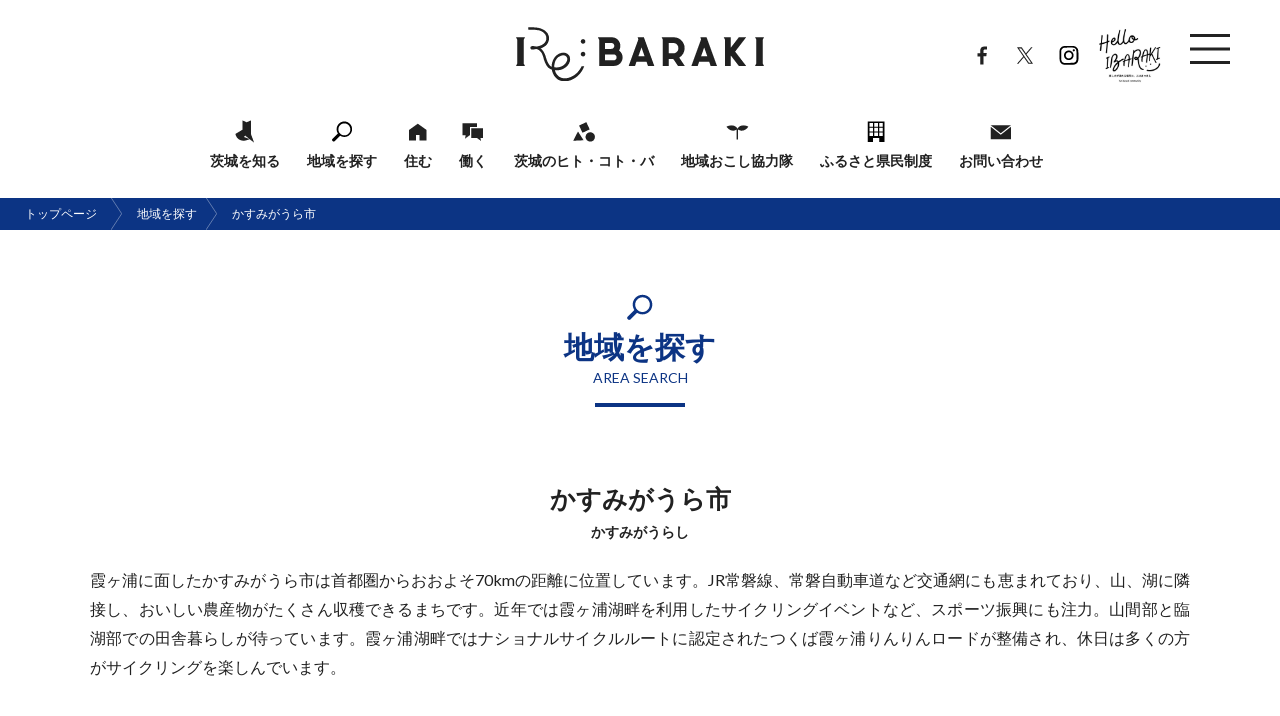

--- FILE ---
content_type: text/html; charset=UTF-8
request_url: https://iju-ibaraki.jp/area/kasumigaura/
body_size: 7977
content:
<!DOCTYPE html>
<html lang="ja">
<head prefix="og: http://ogp.me/ns#">
<meta charset="UTF-8">
<meta http-equiv="X-UA-Compatible" content="IE=edge">
<title>かすみがうら市｜茨城を知る｜いばらき移住定住ポータルサイトRe:BARAKI</title>
<meta name="author" content="いばらき移住定住ポータルサイトRe:BARAKI">
<meta name="description" content="茨城県への移住定住を支援するポータルサイト。茨城の魅力的なヒト・コト・バをはじめ、空き家バンク、移住支援策などの情報を発信します。">
<meta name="viewport" content="width=device-width,initial-scale=1,user-scalable=yes">
<link rel="stylesheet" href="https://iju-ibaraki.jp/wp-content/themes/rebaraki2023/style.css?v2206" media="all">
<link rel="shortcut icon" href="https://iju-ibaraki.jp/favicon.ico">
<link rel="canonical" href="https://iju-ibaraki.jp/area/kasumigaura/">
<meta name="format-detection" content="telephone=no">
<meta property="og:locale" content="ja_JP">
<meta property="og:type" content="website">
<meta property="og:site_name" content="いばらき移住定住ポータルサイトRe:BARAKI">
<!-- Global site tag (gtag.js) - Google Analytics -->
<script async src="https://www.googletagmanager.com/gtag/js?id=UA-130187416-1"></script>
<script>
  window.dataLayer = window.dataLayer || [];
  function gtag(){dataLayer.push(arguments);}
  gtag('js', new Date());

  gtag('config', 'UA-130187416-1');
</script>
<!-- Global site tag (gtag.js) - Google Analytics -->
<script async src="https://www.googletagmanager.com/gtag/js?id=UA-139566464-2"></script>
<script>
  window.dataLayer = window.dataLayer || [];
  function gtag(){dataLayer.push(arguments);}
  gtag('js', new Date());

  gtag('config', 'UA-139566464-2');
</script>
<!-- Global site tag (gtag.js) - Google Analytics -->
<script async src="https://www.googletagmanager.com/gtag/js?id=G-H4MMJ2BE11"></script>
<script>
  window.dataLayer = window.dataLayer || [];
  function gtag(){dataLayer.push(arguments);}
  gtag('js', new Date());

  gtag('config', 'G-H4MMJ2BE11');
</script>


<meta property="og:url" content="https://iju-ibaraki.jp/area/kasumigaura/">
<meta property="og:image" content="https://iju-ibaraki.jp/wp-content/themes/rebaraki2023/img/ogp.jpg">
<meta property="og:image:width" content="1200">
<meta property="og:image:height" content="630">
<meta name="twitter:card" content="summary_large_image">
<meta name='robots' content='max-image-preview:large' />
<link rel='stylesheet' id='wp-block-library-css' href='https://iju-ibaraki.jp/wp-includes/css/dist/block-library/style.min.css?ver=6.4.3' type='text/css' media='all' />
<style id='classic-theme-styles-inline-css' type='text/css'>
/*! This file is auto-generated */
.wp-block-button__link{color:#fff;background-color:#32373c;border-radius:9999px;box-shadow:none;text-decoration:none;padding:calc(.667em + 2px) calc(1.333em + 2px);font-size:1.125em}.wp-block-file__button{background:#32373c;color:#fff;text-decoration:none}
</style>
<style id='global-styles-inline-css' type='text/css'>
body{--wp--preset--color--black: #000000;--wp--preset--color--cyan-bluish-gray: #abb8c3;--wp--preset--color--white: #ffffff;--wp--preset--color--pale-pink: #f78da7;--wp--preset--color--vivid-red: #cf2e2e;--wp--preset--color--luminous-vivid-orange: #ff6900;--wp--preset--color--luminous-vivid-amber: #fcb900;--wp--preset--color--light-green-cyan: #7bdcb5;--wp--preset--color--vivid-green-cyan: #00d084;--wp--preset--color--pale-cyan-blue: #8ed1fc;--wp--preset--color--vivid-cyan-blue: #0693e3;--wp--preset--color--vivid-purple: #9b51e0;--wp--preset--gradient--vivid-cyan-blue-to-vivid-purple: linear-gradient(135deg,rgba(6,147,227,1) 0%,rgb(155,81,224) 100%);--wp--preset--gradient--light-green-cyan-to-vivid-green-cyan: linear-gradient(135deg,rgb(122,220,180) 0%,rgb(0,208,130) 100%);--wp--preset--gradient--luminous-vivid-amber-to-luminous-vivid-orange: linear-gradient(135deg,rgba(252,185,0,1) 0%,rgba(255,105,0,1) 100%);--wp--preset--gradient--luminous-vivid-orange-to-vivid-red: linear-gradient(135deg,rgba(255,105,0,1) 0%,rgb(207,46,46) 100%);--wp--preset--gradient--very-light-gray-to-cyan-bluish-gray: linear-gradient(135deg,rgb(238,238,238) 0%,rgb(169,184,195) 100%);--wp--preset--gradient--cool-to-warm-spectrum: linear-gradient(135deg,rgb(74,234,220) 0%,rgb(151,120,209) 20%,rgb(207,42,186) 40%,rgb(238,44,130) 60%,rgb(251,105,98) 80%,rgb(254,248,76) 100%);--wp--preset--gradient--blush-light-purple: linear-gradient(135deg,rgb(255,206,236) 0%,rgb(152,150,240) 100%);--wp--preset--gradient--blush-bordeaux: linear-gradient(135deg,rgb(254,205,165) 0%,rgb(254,45,45) 50%,rgb(107,0,62) 100%);--wp--preset--gradient--luminous-dusk: linear-gradient(135deg,rgb(255,203,112) 0%,rgb(199,81,192) 50%,rgb(65,88,208) 100%);--wp--preset--gradient--pale-ocean: linear-gradient(135deg,rgb(255,245,203) 0%,rgb(182,227,212) 50%,rgb(51,167,181) 100%);--wp--preset--gradient--electric-grass: linear-gradient(135deg,rgb(202,248,128) 0%,rgb(113,206,126) 100%);--wp--preset--gradient--midnight: linear-gradient(135deg,rgb(2,3,129) 0%,rgb(40,116,252) 100%);--wp--preset--font-size--small: 13px;--wp--preset--font-size--medium: 20px;--wp--preset--font-size--large: 36px;--wp--preset--font-size--x-large: 42px;--wp--preset--spacing--20: 0.44rem;--wp--preset--spacing--30: 0.67rem;--wp--preset--spacing--40: 1rem;--wp--preset--spacing--50: 1.5rem;--wp--preset--spacing--60: 2.25rem;--wp--preset--spacing--70: 3.38rem;--wp--preset--spacing--80: 5.06rem;--wp--preset--shadow--natural: 6px 6px 9px rgba(0, 0, 0, 0.2);--wp--preset--shadow--deep: 12px 12px 50px rgba(0, 0, 0, 0.4);--wp--preset--shadow--sharp: 6px 6px 0px rgba(0, 0, 0, 0.2);--wp--preset--shadow--outlined: 6px 6px 0px -3px rgba(255, 255, 255, 1), 6px 6px rgba(0, 0, 0, 1);--wp--preset--shadow--crisp: 6px 6px 0px rgba(0, 0, 0, 1);}:where(.is-layout-flex){gap: 0.5em;}:where(.is-layout-grid){gap: 0.5em;}body .is-layout-flow > .alignleft{float: left;margin-inline-start: 0;margin-inline-end: 2em;}body .is-layout-flow > .alignright{float: right;margin-inline-start: 2em;margin-inline-end: 0;}body .is-layout-flow > .aligncenter{margin-left: auto !important;margin-right: auto !important;}body .is-layout-constrained > .alignleft{float: left;margin-inline-start: 0;margin-inline-end: 2em;}body .is-layout-constrained > .alignright{float: right;margin-inline-start: 2em;margin-inline-end: 0;}body .is-layout-constrained > .aligncenter{margin-left: auto !important;margin-right: auto !important;}body .is-layout-constrained > :where(:not(.alignleft):not(.alignright):not(.alignfull)){max-width: var(--wp--style--global--content-size);margin-left: auto !important;margin-right: auto !important;}body .is-layout-constrained > .alignwide{max-width: var(--wp--style--global--wide-size);}body .is-layout-flex{display: flex;}body .is-layout-flex{flex-wrap: wrap;align-items: center;}body .is-layout-flex > *{margin: 0;}body .is-layout-grid{display: grid;}body .is-layout-grid > *{margin: 0;}:where(.wp-block-columns.is-layout-flex){gap: 2em;}:where(.wp-block-columns.is-layout-grid){gap: 2em;}:where(.wp-block-post-template.is-layout-flex){gap: 1.25em;}:where(.wp-block-post-template.is-layout-grid){gap: 1.25em;}.has-black-color{color: var(--wp--preset--color--black) !important;}.has-cyan-bluish-gray-color{color: var(--wp--preset--color--cyan-bluish-gray) !important;}.has-white-color{color: var(--wp--preset--color--white) !important;}.has-pale-pink-color{color: var(--wp--preset--color--pale-pink) !important;}.has-vivid-red-color{color: var(--wp--preset--color--vivid-red) !important;}.has-luminous-vivid-orange-color{color: var(--wp--preset--color--luminous-vivid-orange) !important;}.has-luminous-vivid-amber-color{color: var(--wp--preset--color--luminous-vivid-amber) !important;}.has-light-green-cyan-color{color: var(--wp--preset--color--light-green-cyan) !important;}.has-vivid-green-cyan-color{color: var(--wp--preset--color--vivid-green-cyan) !important;}.has-pale-cyan-blue-color{color: var(--wp--preset--color--pale-cyan-blue) !important;}.has-vivid-cyan-blue-color{color: var(--wp--preset--color--vivid-cyan-blue) !important;}.has-vivid-purple-color{color: var(--wp--preset--color--vivid-purple) !important;}.has-black-background-color{background-color: var(--wp--preset--color--black) !important;}.has-cyan-bluish-gray-background-color{background-color: var(--wp--preset--color--cyan-bluish-gray) !important;}.has-white-background-color{background-color: var(--wp--preset--color--white) !important;}.has-pale-pink-background-color{background-color: var(--wp--preset--color--pale-pink) !important;}.has-vivid-red-background-color{background-color: var(--wp--preset--color--vivid-red) !important;}.has-luminous-vivid-orange-background-color{background-color: var(--wp--preset--color--luminous-vivid-orange) !important;}.has-luminous-vivid-amber-background-color{background-color: var(--wp--preset--color--luminous-vivid-amber) !important;}.has-light-green-cyan-background-color{background-color: var(--wp--preset--color--light-green-cyan) !important;}.has-vivid-green-cyan-background-color{background-color: var(--wp--preset--color--vivid-green-cyan) !important;}.has-pale-cyan-blue-background-color{background-color: var(--wp--preset--color--pale-cyan-blue) !important;}.has-vivid-cyan-blue-background-color{background-color: var(--wp--preset--color--vivid-cyan-blue) !important;}.has-vivid-purple-background-color{background-color: var(--wp--preset--color--vivid-purple) !important;}.has-black-border-color{border-color: var(--wp--preset--color--black) !important;}.has-cyan-bluish-gray-border-color{border-color: var(--wp--preset--color--cyan-bluish-gray) !important;}.has-white-border-color{border-color: var(--wp--preset--color--white) !important;}.has-pale-pink-border-color{border-color: var(--wp--preset--color--pale-pink) !important;}.has-vivid-red-border-color{border-color: var(--wp--preset--color--vivid-red) !important;}.has-luminous-vivid-orange-border-color{border-color: var(--wp--preset--color--luminous-vivid-orange) !important;}.has-luminous-vivid-amber-border-color{border-color: var(--wp--preset--color--luminous-vivid-amber) !important;}.has-light-green-cyan-border-color{border-color: var(--wp--preset--color--light-green-cyan) !important;}.has-vivid-green-cyan-border-color{border-color: var(--wp--preset--color--vivid-green-cyan) !important;}.has-pale-cyan-blue-border-color{border-color: var(--wp--preset--color--pale-cyan-blue) !important;}.has-vivid-cyan-blue-border-color{border-color: var(--wp--preset--color--vivid-cyan-blue) !important;}.has-vivid-purple-border-color{border-color: var(--wp--preset--color--vivid-purple) !important;}.has-vivid-cyan-blue-to-vivid-purple-gradient-background{background: var(--wp--preset--gradient--vivid-cyan-blue-to-vivid-purple) !important;}.has-light-green-cyan-to-vivid-green-cyan-gradient-background{background: var(--wp--preset--gradient--light-green-cyan-to-vivid-green-cyan) !important;}.has-luminous-vivid-amber-to-luminous-vivid-orange-gradient-background{background: var(--wp--preset--gradient--luminous-vivid-amber-to-luminous-vivid-orange) !important;}.has-luminous-vivid-orange-to-vivid-red-gradient-background{background: var(--wp--preset--gradient--luminous-vivid-orange-to-vivid-red) !important;}.has-very-light-gray-to-cyan-bluish-gray-gradient-background{background: var(--wp--preset--gradient--very-light-gray-to-cyan-bluish-gray) !important;}.has-cool-to-warm-spectrum-gradient-background{background: var(--wp--preset--gradient--cool-to-warm-spectrum) !important;}.has-blush-light-purple-gradient-background{background: var(--wp--preset--gradient--blush-light-purple) !important;}.has-blush-bordeaux-gradient-background{background: var(--wp--preset--gradient--blush-bordeaux) !important;}.has-luminous-dusk-gradient-background{background: var(--wp--preset--gradient--luminous-dusk) !important;}.has-pale-ocean-gradient-background{background: var(--wp--preset--gradient--pale-ocean) !important;}.has-electric-grass-gradient-background{background: var(--wp--preset--gradient--electric-grass) !important;}.has-midnight-gradient-background{background: var(--wp--preset--gradient--midnight) !important;}.has-small-font-size{font-size: var(--wp--preset--font-size--small) !important;}.has-medium-font-size{font-size: var(--wp--preset--font-size--medium) !important;}.has-large-font-size{font-size: var(--wp--preset--font-size--large) !important;}.has-x-large-font-size{font-size: var(--wp--preset--font-size--x-large) !important;}
.wp-block-navigation a:where(:not(.wp-element-button)){color: inherit;}
:where(.wp-block-post-template.is-layout-flex){gap: 1.25em;}:where(.wp-block-post-template.is-layout-grid){gap: 1.25em;}
:where(.wp-block-columns.is-layout-flex){gap: 2em;}:where(.wp-block-columns.is-layout-grid){gap: 2em;}
.wp-block-pullquote{font-size: 1.5em;line-height: 1.6;}
</style>
<link rel='stylesheet' id='UserAccessManagerLoginForm-css' href='https://iju-ibaraki.jp/wp-content/plugins/user-access-manager/assets/css/uamLoginForm.css?ver=2.2.11' type='text/css' media='screen' />
</head>

<body id="pagetop" class="pc">
<script src="https://embed.chatbot.digital.ricoh.com/ibarakikenseisaku/embed/chat.js"></script>

<div class="for-modal">

<div class="l-wrap">
<div class="l-container">

<header class="l-header">
<nav class="header__body">
<h1 class="header__logo">
<a href="https://iju-ibaraki.jp/">
<img src="https://iju-ibaraki.jp/wp-content/themes/rebaraki2023/img/header_logo.svg" alt="いばらき移住定住ポータルサイトRe:BARAKI">
<img src="https://iju-ibaraki.jp/wp-content/themes/rebaraki2023/img/header_logo_on.svg" alt="いばらき移住定住ポータルサイトRe:BARAKI" class="is-on">
</a>
</h1>
<ul class="header__nav ">
<li class="header__nav__item g_nav_ibaraki"><a href="https://iju-ibaraki.jp/ibaraki/">茨城を知る</a></li>
<li class="header__nav__item g_nav_area"><a href="https://iju-ibaraki.jp/area/">地域を探す</a></li>
<li class="header__nav__item g_nav_residence"><a href="https://iju-ibaraki.jp/residence/">住む</a></li>
<li class="header__nav__item g_nav_work"><a href="https://iju-ibaraki.jp/work/">働く</a></li>
<li class="header__nav__item g_nav_feature"><a href="https://iju-ibaraki.jp/feature/">茨城のヒト・コト・バ</a></li>
<li class="header__nav__item g_nav_kyouryoku"><a href="https://iju-ibaraki.jp/kyoryokutai/">地域おこし協力隊</a></li>
<li class="header__nav__item g_nav_corporate"><a href="https://iju-ibaraki.jp/ibaraki/kenmin/">ふるさと県民制度</a></li>
<li class="header__nav__item g_nav_contact"><a href="https://iju-ibaraki.jp/contact/">お問い合わせ</a></li>
</ul>
<ul class="header__nav__sub is-ico-a">
<li class="header__nav__sub__item"><a href="https://www.facebook.com/livingwithibaraki/" target="_blank">Facebook</a></li>
<li class="header__nav__sub__item"><a href="https://x.com/iju_ibaraki" target="_blank">X</a></li>
<li class="header__nav__sub__item"><a href="https://www.instagram.com/rebaraki_official/" target="_blank">Instagram</a></li>
<li class="header__nav__sub__item"><a href="https://www.instagram.com/hello_ibaraki/" target="_blank">HELLO IBARAKI</a></li>
</ul>
</nav>
</header>


<main class="l-main" id="main">
<article class="l-article">

<ul class="crumbs">
<li><a href="https://iju-ibaraki.jp/">トップページ</a></li>
  <li><a href="https://iju-ibaraki.jp/area/">地域を探す</a></li>
  <li>かすみがうら市</li>
	
</ul>
<h1 class="page__ttl is-ico is-search">
<span class="font-jp">地域を探す</span>
<span class="font-en">AREA SEARCH</span>
</h1>

    
<h2 class="page__sub__ttl is-area-single">かすみがうら市<span>かすみがうらし</span></h2>

<div class="area__header">

<p class="area__txt">
霞ヶ浦に面したかすみがうら市は首都圏からおおよそ70kmの距離に位置しています。JR常磐線、常磐自動車道など交通網にも恵まれており、山、湖に隣接し、おいしい農産物がたくさん収穫できるまちです。近年では霞ヶ浦湖畔を利用したサイクリングイベントなど、スポーツ振興にも注力。山間部と臨湖部での田舎暮らしが待っています。霞ヶ浦湖畔ではナショナルサイクルルートに認定されたつくば霞ヶ浦りんりんロードが整備され、休日は多くの方がサイクリングを楽しんでいます。
</p>
    
    	<!--youtube-->
    <div class="youtube_wrap">
<div class="youtube">
    <iframe width="560" height="315" src="https://www.youtube.com/embed/f_fiymkaC9U?si=Z-mZU6TcofFdr5lB" title="YouTube video player" frameborder="0" allow="accelerometer; autoplay; clipboard-write; encrypted-media; gyroscope; picture-in-picture; web-share" referrerpolicy="strict-origin-when-cross-origin" allowfullscreen></iframe>
    
    </div>
        </div>
        <!--youtube-->

<div class="area__figure">
<div class="area__figure__item"><img src="https://iju-ibaraki.jp/wp-content/themes/rebaraki2023/img/area/img_area29-1.jpg" alt="" class="lazyload"></div>
<div class="area__figure__item"><img src="https://iju-ibaraki.jp/wp-content/themes/rebaraki2023/img/area/img_area29-2.jpg" alt="" class="lazyload"><p class="area__figure__cap">帆引き船</p></div>
<div class="area__figure__item"><img src="https://iju-ibaraki.jp/wp-content/themes/rebaraki2023/img/area/img_area29-3.jpg" alt="" class="lazyload"><p class="area__figure__cap">梨</p></div>
</div>
</div>

<div class="area__map">
<img src="https://iju-ibaraki.jp/wp-content/themes/rebaraki2023/img/area/img_area29_map.jpg" alt="" class="lazyload">
</div>
<!--おしらせ-->
<div class="area__guide mt30">
<h4 class="area__guide__ttl">お知らせ</h4>
<ul class="area_news">
    	  <li>お知らせはありません。</li>
	</ul>
</div>
<!--おしらせ-->

<div class="area__facility">
<h3 class="area__ttl">教育・医療機関</h3>
<h4 class="area__facility__ttl">教育機関数</h4>
<div class="area__facility__body">
<div class="area__facility__item">
<dl class="area__facility__list">
<dt class="area__facility__list__ttl">保育所数</dt>
<dd class="area__facility__list__txt">6</dd>
</dl>
</div>
<div class="area__facility__item">
<dl class="area__facility__list">
<dt class="area__facility__list__ttl">幼稚園数</dt>
<dd class="area__facility__list__txt">0</dd>
</dl>
</div>
<div class="area__facility__item">
<dl class="area__facility__list">
<dt class="area__facility__list__ttl">小学校数</dt>
<dd class="area__facility__list__txt">4</dd>
</dl>
</div>
<div class="area__facility__item">
<dl class="area__facility__list">
<dt class="area__facility__list__ttl">中学校数</dt>
<dd class="area__facility__list__txt">2</dd>
</dl>
</div>
<div class="area__facility__item">
<dl class="area__facility__list">
<dt class="area__facility__list__ttl">高等学校数</dt>
<dd class="area__facility__list__txt">1</dd>
</dl>
</div>
<div class="area__facility__item">
<dl class="area__facility__list">
<dt class="area__facility__list__ttl">その他</dt>
<dd class="area__facility__list__txt">4</dd>
</dl>
</div>
</div>
<h4 class="area__facility__ttl">医療機関数</h4>
<div class="area__facility__body">
<div class="area__facility__item">
<dl class="area__facility__list">
<dt class="area__facility__list__ttl">病院数</dt>
<dd class="area__facility__list__txt">0</dd>
</dl>
</div>
<div class="area__facility__item">
<dl class="area__facility__list">
<dt class="area__facility__list__ttl">診療所数</dt>
<dd class="area__facility__list__txt">29</dd>
</dl>
</div>
</div>
</div>

<div class="area__access">
<h3 class="area__ttl">交通アクセス</h3>
<h4 class="area__access__ttl">主な公共交通機関</h4>
<div class="area__access__body">
<div class="area__access__item">
<div class="area__access__ico">
<div class="area__access__ico__item is-train">鉄道</div>
<div class="area__access__ico__item is-bus1">コミュニティバス</div>
<div class="area__access__ico__item is-bus2 is-blank">市町村無料バス</div>
<div class="area__access__ico__item is-taxi">デマンドタクシー</div>
</div>
</div>
<div class="area__access__item">
<dl class="area__access__list">
<dt class="area__access__list__ttl">鉄道</dt>
<dd class="area__access__list__txt">JR常磐線 神立駅</dd>
</dl>
</div>
</div>
</div>
<div class="area__guide">
<h4 class="area__guide__ttl">市役所・町村役場から東京までのアクセス・所要時間</h4>
<dl class="area__guide__list">
<dt class="area__guide__list__ttl">自動車の場合</dt>
<dd class="area__guide__list__txt">常磐自動車道「千代田石岡ＩＣ」から約1時間
</dd>
</dl>
<dl class="area__guide__list">
<dt class="area__guide__list__ttl">鉄道の場合</dt>
<dd class="area__guide__list__txt">ＪＲ常磐線「神立駅」から約1時間30分</dd>
</dl>
</div>

<div class="area__gmap">
<div class="area__gmap__body">
<iframe src="https://www.google.com/maps/embed?pb=!1m18!1m12!1m3!1d103115.25773676137!2d140.21464115141444!3d36.13364650903033!2m3!1f0!2f0!3f0!3m2!1i1024!2i768!4f13.1!3m3!1m2!1s0x602214c99eaafdbf%3A0x87b873209714b4f1!2z6Iyo5Z-O55yM44GL44GZ44G_44GM44GG44KJ5biC!5e0!3m2!1sja!2sjp!4v1458465228975" width="640" height="450" frameborder="0" style="border:0" allowfullscreen></iframe>
</div>
   </div>
<!--移住政策-->
<div class="area__guide">
  <h4 class="area__guide__ttl" id="support">主な移住定住支援策</h4>
                      <dl class="area__guide__list">
                        <dt class="area__guide__list__ttl area-support-house"><span class="area_b_box-1">住まい関係</span>結婚新生活支援事業</dt>
                        <dd class="area__guide__list__txt"><p>夫婦もしくは、いばらきパートナーシップ宣言制度を利用し宣誓書を県に提出した者の住宅取得経費やリフォームに係る経費に対し、1世帯あたり最大30万円を助成（年齢制限・所得制限あり）。</p>
</dd>
                        <dd class="area__guide__list__txt link_area_small"><a href="https://www.city.kasumigaura.lg.jp/page/dir008966.html" target="_blank">詳しくはこちらから</a></dd>
                    </dl>
                                    <dl class="area__guide__list">
                        <dt class="area__guide__list__ttl area-support-house"><span class="area_b_box-1">住まい関係</span>空き家バンクリフォーム事業補助金</dt>
                        <dd class="area__guide__list__txt"><p>空き家バンクに登録のある住宅を取得又は賃借した場合で、リフォーム工事に対して最大20万円を助成</p>
</dd>
                        <dd class="area__guide__list__txt link_area_small"><a href="" target="_blank">詳しくはこちらから</a></dd>
                    </dl>
                                    <dl class="area__guide__list">
                        <dt class="area__guide__list__ttl area-support-others"><span class="area_b_box-1">その他</span>わくわく茨城生活実現事業（移住支援金）</dt>
                        <dd class="area__guide__list__txt"><p>東京23区に在住または東京圏在住で23区に通勤する方が本市に移住し、テレワークにより業務を引き続き行う場合や県が運営するマッチングサイトに掲載されている就業先に就職した場合、もしくは起業して地域課題解決型起業支援金の交付決定を受けた場合等に移住支援金を支給。</p>
</dd>
                        <dd class="area__guide__list__txt link_area_small"><a href="https://www.city.kasumigaura.lg.jp/page/dir009042.html" target="_blank">詳しくはこちらから</a></dd>
                    </dl>
                 
  
  <!--その他の移住定住支援策-->
  <h4 class="area__guide__ttl">その他の移住定住支援策</h4>
  <div class="">
        <p class="btn is-area-btn"> <a href="/supportmeasures/?city=kasumigaura" target="_blank"><span class="btn__inner">かすみがうら市の支援策を見る</span></a> </p>
      </div>
  <!--その他の移住定住支援策--> 
  
</div>
<!--移住政策-->





<div class="area__footer">
<h2 class="area__footer__ttl">移住に関するお問い合わせ先</h2>
<div class="area__footer__body">
<div class="area__footer__item">
<h2 class="area__footer__item__ttl">かすみがうら市・地域コミュニティ課</h2>
<dl class="area__footer__list">
<dt class="area__footer__list__ttl">所在地：</dt>
<dd class="area__footer__list__txt">〒300-0192 茨城県かすみがうら市大和田562</dd>
</dl>
<dl class="area__footer__list">
<dt class="area__footer__list__ttl">電話番号：</dt>
<dd class="area__footer__list__txt">029-897-1111</dd>
</dl>
</div>
<div class="area__footer__item">
<p class="btn is-area">
<a href="http://www.city.kasumigaura.ibaraki.jp" target="_blank"><span class="btn__inner">ホームページはこちら</span></a>
</p>
</div>
</div>
</div>

<!---<div class="area__btn">
<h3 class="area__btn__ttl">関連リンク</h3>
<p class="btn is-area-btn">
<a href="http://www.kasumigaura-akiya.jp" target="_blank"><span class="btn__inner">かすみがうら市空き家バンク</span></a>
</p>
</div>--->






<!--SNS-->
<div class="area__btn">
  <h3 class="area__btn__ttl">SNS</h3>
  <div class="btn is-area-btn area_sns">
    <div id="facebook"><!--w250*h400--> 
      
      <!--facebook-->
      <iframe src="https://www.facebook.com/plugins/page.php?href=https%3A%2F%2Fm.facebook.com%2Fkasumigaura.city%2F&tabs=timeline&width=250&height=400&small_header=false&adapt_container_width=true&hide_cover=false&show_facepile=true&appId" width="250" height="400" style="border:none;overflow:hidden" scrolling="no" frameborder="0" allowfullscreen="true" allow="autoplay; clipboard-write; encrypted-media; picture-in-picture; web-share"></iframe>
      <!--//facebook--> 
      
    </div>
    <div id="twitter"> 
      <!--twitter--> 
      <a class="twitter-timeline" data-lang="ja" data-width="250" data-height="400" href="https://twitter.com/kasumigaura_bro?ref_src=twsrc%5Etfw">Tweets by kasumigaura_bro</a> <script async src="https://platform.twitter.com/widgets.js" charset="utf-8"></script> 
      <!--//twitter--> 
      
    </div>
  </div>
  <!---<p class="btn is-area-btn mt30" id="insta"> 
    <!--インスタグラム--> 
    <!--<a href="https://www.city.hitachi.lg.jp/teiju/" target="_blank"><span class="btn__inner">Instagram</span></a> 
    <!--インスタグラム--> 
  <!--</p>--->
</div>
<!--SNS-->


<div class="btn is-area-single">
<a href="https://iju-ibaraki.jp/ibaraki/area/"><span class="btn__inner">エリア別の紹介に戻る</span></a>
</div>
  


</article>
</main>
</div>

<footer class="l-footer footer">
<div class="footer__body">
<div class="footer__wrap">
<div class="footer__contents">
<nav class="footer__item">
<div class="footer__nav">
<dl class="footer__nav__list">
<dd class="footer__nav__txt"><a href="https://iju-ibaraki.jp/">トップページ</a></dd>
<dd class="footer__nav__txt"><a href="https://iju-ibaraki.jp/information/">お知らせ</a></dd>
</dl>
<dl class="footer__nav__list">
<dt class="footer__nav__ttl"><a href="https://iju-ibaraki.jp/ibaraki/">茨城を知る</a></dt>
<dd class="footer__nav__txt"><a href="https://iju-ibaraki.jp/ibaraki/telework/">茨城でテレワーク</a></dd>
<dd class="footer__nav__txt"><a href="https://iju-ibaraki.jp/ibaraki/kenmin/">ふるさと県民制度</a></dd>
</dl>
	</dl>


	<dl class="footer__nav__list">
<dt class="footer__nav__ttl"><a href="https://iju-ibaraki.jp/area/">地域を探す</a></dt>
		<dd class="footer__nav__txt"><a href="https://iju-ibaraki.jp/area/support">市町村から探す</a></dd>

</dl>


<dl class="footer__nav__list">
<dt class="footer__nav__ttl"><a href="https://iju-ibaraki.jp/residence/">住む</a></dt>
<dd class="footer__nav__txt"><a href="https://iju-ibaraki.jp/residence/">空き家バンク</a></dd>
<dd class="footer__nav__txt"><a href="https://iju-ibaraki.jp/residence/emigrationreport">移住体験レポート</a></dd>
<dd class="footer__nav__txt"><a href="https://iju-ibaraki.jp/residence/info/">住まいを探す</a></dd>
<dd class="footer__nav__txt"><a href="https://iju-ibaraki.jp/residence/stay/">お試し移住</a></dd>
<dd class="footer__nav__txt"><a href="https://iju-ibaraki.jp/residence/emigration/">移住支援金</a></dd>

</dl>

</div>

<div class="footer__nav">

<dl class="footer__nav__list">
<dt class="footer__nav__ttl"><a href="https://iju-ibaraki.jp/work/">働く</a></dt>
<dd class="footer__nav__txt"><a href="https://iju-ibaraki.jp/work/">仕事を探す</a></dd>
<dd class="footer__nav__txt"><a href="https://iju-ibaraki.jp/work/place/">働く場所</a></dd>
</dl>


	<dl class="footer__nav__list">
<dt class="footer__nav__ttl"><a href="https://iju-ibaraki.jp/feature/">茨城のヒト・コト・バ</a></dt>
<dd class="footer__nav__txt"><a href="https://iju-ibaraki.jp/feature/category/people/">茨城のヒト</a></dd>
<dd class="footer__nav__txt"><a href="https://iju-ibaraki.jp/feature/category/things/">茨城のコト</a></dd>
<dd class="footer__nav__txt"><a href="https://iju-ibaraki.jp/feature/category/spots/">茨城のバ</a></dd>
</dl>

<dl class="footer__nav__list">
<dt class="footer__nav__ttl is-single"><a href="https://iju-ibaraki.jp/kyoryokutai/">地域おこし協力隊</a></dt>
</dl>

<dl class="footer__nav__list">
<dd class="footer__nav__txt"><a href="https://iju-ibaraki.jp/privacypolicy/">プライバシーポリシー</a></dd>
<dd class="footer__nav__txt"><a href="https://www.facebook.com/livingwithibaraki/" target="_blank">Facebook</a></dd>
<dd class="footer__nav__txt"><a href="https://x.com/iju_ibaraki" target="_blank">X</a></dd>
<dd class="footer__nav__txt"><a href="https://www.instagram.com/rebaraki_official/" target="_blank">Instagram</a></dd>
<dd class="footer__nav__txt"><a href="https://www.instagram.com/hello_ibaraki/" target="_blank">HELLO IBARAKI</a></dd>
<dd class="footer__nav__txt"><a href="https://iju-ibaraki.jp/ibarakichat/" target="_blank">LINEで気軽に移住相談</a></dd>
</dl>
</div>
</nav>
<div class="footer__item">
<p class="footer__logo"><a href="https://iju-ibaraki.jp/"><img src="https://iju-ibaraki.jp/wp-content/themes/rebaraki2023/img/footer_logo.svg" alt="Re:BARAKI"></a></p>
<p class="footer__cap">いばらき移住定住ポータルサイト Re:BARAKI</p>
<dl class="footer__summary">
<dt class="footer__summary__ttl">いばらき移住・二地域居住推進協議会</dt>
<dd class="footer__summary__txt">茨城県 政策企画部 計画推進課 移住推進G</dd>
<dd class="footer__summary__txt">〒310-8555 茨城県水戸市笠原町978-6</dd>
<dd class="footer__summary__txt">TEL 029-301-2536</dd>
</dl>
<p class="footer__btn is-footer">
<a href="https://iju-ibaraki.jp/contact/">お問い合わせ</a>
</p>
</div>
</div>
<ul class="footer__bnr">
<li class="footer__bnr__item"><a href="https://batonz.jp/lp/ibaraki_mirai_matching/" target="_blank"><img src="https://iju-ibaraki.jp/wp-content/uploads/2024/07/ibaraki_hiyo_520x130.png" alt="いばらき未来マッチング" class="lazyload"></a></li>
<li class="footer__bnr__item"><a href="https://joinus-ibaraki.jp" target="_blank"><img src="https://iju-ibaraki.jp/wp-content/uploads/2022/06/joinus_bnn_mini.jpg" alt="JOIN US IBARAKI" class="lazyload"></a></li>
<li class="footer__bnr__item"><a href="http://www.pref.ibaraki.jp" target="_blank"><img src="https://iju-ibaraki.jp/wp-content/uploads/2018/11/bnr1.png" alt="茨城県" class="lazyload"></a></li>
<li class="footer__bnr__item"><a href="https://www.ibaraki-challenge.jp/" target="_blank"><img src="https://iju-ibaraki.jp/wp-content/uploads/2021/11/396c145190731d4fc545e1d1d2869510-1.jpg" alt="いばらき就職チャレンジナビ" class="lazyload"></a></li>
<li class="footer__bnr__item"><a href="https://new-tsukuba.jp/" target="_blank"><img src="https://iju-ibaraki.jp/wp-content/uploads/2022/12/bnr_tsukuba.png" alt="新つくば" class="lazyload"></a></li>
</ul>
<p class="footer__copyright"><small>Copyright © 2026 Re:BARAKI All Rights Reserved.</small></p>
<p class="footer__pagetop"><a href="#pagetop">ページの上部に戻る</a></p>
</div>
</div>
</footer>

<div class="sp__btn js-sp">
<div class="sp__btn__body">
<span class="sp__btn__line"></span>
<span class="sp__btn__line"></span>
<span class="sp__btn__line"></span>
</div>
</div>

<div class="sp__menu " id="js-sp-menu">
<div class="sp__menu__body">
<nav>
<ul class="sp__nav">
<li class="sp__nav__item"><a href="https://iju-ibaraki.jp/">トップページ</a></li>
<li class="sp__nav__item"><a href="https://iju-ibaraki.jp/information/">お知らせ</a></li>
<li class="sp__nav__item"><a href="https://iju-ibaraki.jp/ibaraki/">茨城を知る</a></li>
<li class="sp__nav__item"><a href="https://iju-ibaraki.jp/area/">地域を探す</a></li>
<li class="sp__nav__item"><a href="https://iju-ibaraki.jp/residence/">住む</a></li>
<li class="sp__nav__item"><a href="https://iju-ibaraki.jp/work/">働く</a></li>
<li class="sp__nav__item"><a href="https://iju-ibaraki.jp/feature/">茨城のヒト・コト・バ</a></li>
<li class="sp__nav__item"><a href="https://iju-ibaraki.jp/kyoryokutai/">地域おこし協力隊</a></li>
<li class="sp__nav__item"><a href="https://iju-ibaraki.jp/ibaraki/kenmin/">ふるさと県民制度</a></li>
<li class="sp__nav__item"><a href="https://iju-ibaraki.jp/contact/">お問い合わせ</a></li>
<li class="sp__nav__item"><a href="https://x.com/iju_ibaraki" target="_blank">X</a></li>
<li class="sp__nav__item"><a href="https://www.facebook.com/livingwithibaraki/" target="_blank">Facebook</a></li>
<li class="sp__nav__item"><a href="https://www.instagram.com/rebaraki_official/" target="_blank">Instagram</a></li>
<li class="sp__nav__item"><a href="https://www.instagram.com/hello_ibaraki/" target="_blank">HELLO IBARAKI</a></li>
<li class="sp__nav__item"><a href="https://iju-ibaraki.jp/ibarakichat/" target="_blank">LINEで気軽に移住相談</a></li>
</ul>
</nav>
</div>
</div>
</div>
</div>
<script src="https://iju-ibaraki.jp/wp-content/themes/rebaraki2023/js/vendor.js?v2003"></script>
<script src="https://iju-ibaraki.jp/wp-content/themes/rebaraki2023/js/script.js?v2003"></script>
</body>
</html>


--- FILE ---
content_type: image/svg+xml
request_url: https://iju-ibaraki.jp/wp-content/themes/rebaraki2023/img/ico2021.svg?1906
body_size: 15653
content:
<?xml version="1.0" encoding="UTF-8"?><svg id="uuid-f4a39157-a130-4c75-b9d3-80a17a1062eb" xmlns="http://www.w3.org/2000/svg" width="657" height="232" viewBox="0 0 657 232"><defs><style>.uuid-d19bd7d8-9f4e-41ca-83af-5734fcd3bab8{stroke:#212121;}.uuid-d19bd7d8-9f4e-41ca-83af-5734fcd3bab8,.uuid-e17ab063-f066-41c9-9d76-10f6296e331d,.uuid-7c9541fe-63d1-4cc4-aedf-2d19ab87eaf3,.uuid-f58ad3d7-b38d-4139-92d9-0e71c1f77c57{fill:none;stroke-miterlimit:10;}.uuid-657b2cda-8781-4e21-8e05-2db05835a512{fill:#231815;}.uuid-42192bcb-f93e-40c2-b23b-b9804d4c9c66{fill:#fff;}.uuid-e17ab063-f066-41c9-9d76-10f6296e331d{stroke:#fff;}.uuid-7c9541fe-63d1-4cc4-aedf-2d19ab87eaf3,.uuid-f58ad3d7-b38d-4139-92d9-0e71c1f77c57{stroke:#0c3484;}.uuid-640cc5e4-dffa-41d2-9647-aae99188d127{fill:#212121;}.uuid-7118492d-50ef-4660-b5f4-1505aabfab07{fill:#113479;}.uuid-f562640e-f7f0-4916-988d-5b82281005e3{fill:#0c3484;}.uuid-054ec9b7-83f2-480b-89a2-ec5812e45460{fill:#dbdcdc;}.uuid-f58ad3d7-b38d-4139-92d9-0e71c1f77c57{stroke-width:4px;}.uuid-9aac0941-ef6b-4b19-bce0-94a0791a8ac9{opacity:.35;}</style></defs><polyline class="uuid-7c9541fe-63d1-4cc4-aedf-2d19ab87eaf3" points="159.9 168.4 156 168.4 156 177 164.6 177 164.6 172.7"/><line class="uuid-7c9541fe-63d1-4cc4-aedf-2d19ab87eaf3" x1="160.3" y1="172.7" x2="167" y2="166"/><polyline class="uuid-7c9541fe-63d1-4cc4-aedf-2d19ab87eaf3" points="167 171.6 167 166 161.4 166"/><path class="uuid-640cc5e4-dffa-41d2-9647-aae99188d127" d="M12.2,18.3l1.1-1.4,4.4,3.4-5.5-2ZM10.8,1.7v9.2l-7.1,4.3s.2,4,4.5,6.1c4.3,2,9.5-.9,9.5-.9l4.6,3.5-3.2-8.6V1.7l-4.3,1.9-4-1.9Z"/><polygon class="uuid-640cc5e4-dffa-41d2-9647-aae99188d127" points="26.1 21.6 30.9 12.3 36.5 21.1 26.1 21.6"/><path class="uuid-640cc5e4-dffa-41d2-9647-aae99188d127" d="M42.1,22.3c-2.5-.6-4.1-3.1-3.5-5.6s3.1-4.1,5.6-3.5,4.1,3.1,3.5,5.6c-.5,2.6-3,4.1-5.6,3.5Z"/><rect class="uuid-640cc5e4-dffa-41d2-9647-aae99188d127" x="33.3" y="4.3" width="8" height="8" transform="translate(-.01 16.54) rotate(-24.99)"/><polygon class="uuid-640cc5e4-dffa-41d2-9647-aae99188d127" points="61 4.3 52.3 10.5 52.3 21.2 59.2 21.2 59.2 15.5 62.8 15.5 62.8 21.2 69.7 21.2 69.7 10.5 61 4.3"/><polygon class="uuid-640cc5e4-dffa-41d2-9647-aae99188d127" points="89.1 4.9 74.7 4.9 74.7 16.8 77.9 16.8 77.2 20.3 81.9 16.8 82.1 16.8 82.1 8.5 89.1 8.5 89.1 4.9"/><polygon class="uuid-640cc5e4-dffa-41d2-9647-aae99188d127" points="95.3 9.8 83.4 9.8 83.4 19.7 89.3 19.7 93.3 22.6 92.7 19.7 95.3 19.7 95.3 9.8"/><path class="uuid-640cc5e4-dffa-41d2-9647-aae99188d127" d="M107.6,8.1c.2.5.4.8.9.8.4.1.7-.1.8-.6.1-.4-.1-.7-.4-.9-.8-.4-1.7.2-1.8,1.1-.2,1.3,1,2.3,2.2,2.1s2-1.2,2-2.2c.1-1.1-.5-2.2-1.9-2.7-1.2-.5-2.7-.2-3.7.8-1.1,1-1.4,2.4-.9,3.8.6,1.8,2.1,2.9,4,2.9s3.5-.7,4.4-2.4c.7-1.4.7-2.9.3-4.3-.3-1.1-1-2.2-1.9-3,4.1,1.8,6.4,6,6.4,9.7,0,5-4,9-9,9s-9-4-9-9c0-4.1,2.7-7.3,6.4-8.4,1-.3,2.4-.4,3.5,0,2.7.8,3.2,3.9,1.9,5.8-1,1.5-3,2-4.5,1-1.4-1-1.7-2.7-.9-3.9.6-1,2.2-1.3,3.1-.7.8.5,1.2,1.8.3,2.5-1,.6-2.4-.1-2.2-1.4h0Z"/><polygon class="uuid-640cc5e4-dffa-41d2-9647-aae99188d127" points="133 13.8 143.1 5.8 143.1 5.7 122.9 5.7 122.9 5.8 133 13.8"/><polygon class="uuid-640cc5e4-dffa-41d2-9647-aae99188d127" points="133 15.3 122.9 7.3 122.9 19.7 143.1 19.7 143.1 7.3 133 15.3"/><path class="uuid-640cc5e4-dffa-41d2-9647-aae99188d127" d="M155.1,21.5v-8.2h-2.8v-3.2h2.8v-2.4c0-.9.2-1.6.5-2.2v-.1c0-.1.1-.2.2-.3l.1-.1c0-.1.1-.1.1-.2l.1-.1q.1-.1.2-.2s.1,0,.1-.1q.1-.1.2-.2h0c.7-.5,1.6-.8,2.7-.8,1.2,0,2.2.1,2.5.1v2.9h-1.8c-1.3,0-1.6.6-1.6,1.6v2h3.2l-.4,3.2h-2.8v8.2h0l-3.3.1h0Z"/><path class="uuid-f562640e-f7f0-4916-988d-5b82281005e3" d="M12.2,41.3l1.1-1.4,4.4,3.4-5.5-2ZM10.8,24.7v9.2l-7.1,4.3s.2,4,4.5,6.1c4.3,2,9.5-.9,9.5-.9l4.6,3.5-3.2-8.6v-13.6l-4.3,1.9-4-1.9Z"/><polygon class="uuid-f562640e-f7f0-4916-988d-5b82281005e3" points="26.1 44.6 30.9 35.3 36.5 44.1 26.1 44.6"/><path class="uuid-f562640e-f7f0-4916-988d-5b82281005e3" d="M42.1,45.3c-2.5-.6-4.1-3.1-3.5-5.6s3.1-4.1,5.6-3.5,4.1,3.1,3.5,5.6c-.5,2.6-3,4.1-5.6,3.5Z"/><rect class="uuid-f562640e-f7f0-4916-988d-5b82281005e3" x="33.3" y="27.3" width="8" height="8" transform="translate(-9.73 18.69) rotate(-24.99)"/><polygon class="uuid-f562640e-f7f0-4916-988d-5b82281005e3" points="61 27.3 52.3 33.5 52.3 44.2 59.2 44.2 59.2 38.5 62.8 38.5 62.8 44.2 69.7 44.2 69.7 33.5 61 27.3"/><polygon class="uuid-f562640e-f7f0-4916-988d-5b82281005e3" points="89.1 27.9 74.7 27.9 74.7 39.8 77.9 39.8 77.2 43.3 81.9 39.8 82.1 39.8 82.1 31.5 89.1 31.5 89.1 27.9"/><polygon class="uuid-f562640e-f7f0-4916-988d-5b82281005e3" points="95.3 32.8 83.4 32.8 83.4 42.7 89.3 42.7 93.3 45.6 92.7 42.7 95.3 42.7 95.3 32.8"/><path class="uuid-f562640e-f7f0-4916-988d-5b82281005e3" d="M107.6,31.1c.2.5.4.8.9.8.4.1.7-.1.8-.6.1-.4-.1-.7-.4-.9-.8-.4-1.7.2-1.8,1.1-.2,1.3,1,2.3,2.2,2.1,1.3-.2,2-1.2,2-2.2.1-1.1-.5-2.2-1.9-2.7-1.2-.5-2.7-.2-3.7.8-1.1,1-1.4,2.4-.9,3.8.6,1.8,2.1,2.9,4,2.9s3.5-.7,4.4-2.4c.7-1.4.7-2.9.3-4.3-.3-1.1-1-2.2-1.9-3,4.1,1.8,6.4,6,6.4,9.7,0,5-4,9-9,9s-9-4-9-9c0-4.1,2.7-7.3,6.4-8.4,1-.3,2.4-.4,3.5,0,2.7.8,3.2,3.9,1.9,5.8-1,1.5-3,2-4.5,1-1.4-1-1.7-2.7-.9-3.9.6-1,2.2-1.3,3.1-.7.8.5,1.2,1.8.3,2.5-1,.6-2.4-.1-2.2-1.4h0Z"/><polygon class="uuid-f562640e-f7f0-4916-988d-5b82281005e3" points="133 36.8 143.1 28.8 143.1 28.7 122.9 28.7 122.9 28.8 133 36.8"/><polygon class="uuid-f562640e-f7f0-4916-988d-5b82281005e3" points="133 38.3 122.9 30.3 122.9 42.7 143.1 42.7 143.1 30.3 133 38.3"/><path class="uuid-f562640e-f7f0-4916-988d-5b82281005e3" d="M155.1,44.5v-8.2h-2.8v-3.2h2.8v-2.4c0-.9.2-1.6.5-2.2v-.1c0-.1.1-.2.2-.3l.1-.1c0-.1.1-.1.1-.2l.1-.1q.1-.1.2-.2s.1,0,.1-.1q.1-.1.2-.2h0c.7-.5,1.6-.8,2.7-.8,1.2,0,2.2.1,2.5.1v2.9h-1.8c-1.3,0-1.6.6-1.6,1.6v2h3.2l-.4,3.2h-2.8v8.2h-3.3v.1h0Z"/><polygon class="uuid-f562640e-f7f0-4916-988d-5b82281005e3" points="1.3 121.9 9.5 105.9 19.2 121 1.3 121.9"/><path class="uuid-f562640e-f7f0-4916-988d-5b82281005e3" d="M28.8,123.1c-4.3-1-7-5.4-5.9-9.7,1-4.3,5.4-7,9.7-5.9,4.3,1,7,5.4,5.9,9.7-1,4.3-5.4,6.9-9.7,5.9Z"/><rect class="uuid-f562640e-f7f0-4916-988d-5b82281005e3" x="13.7" y="92.3" width="13.8" height="13.8" transform="translate(-39.99 18) rotate(-25)"/><path class="uuid-f562640e-f7f0-4916-988d-5b82281005e3" d="M56.7,117.9l1.9-2.3,7.4,5.6-9.3-3.3ZM54.3,90v15.4l-11.8,7.2s.3,6.8,7.6,10.1c7.2,3.4,16-1.5,16-1.5l7.6,5.8-5.4-14.3v-22.7l-7.3,3.2-6.7-3.2Z"/><polygon class="uuid-42192bcb-f93e-40c2-b23b-b9804d4c9c66" points="96 90 82.6 99.6 82.6 116 93.2 116 93.2 107.2 98.8 107.2 98.8 116 109.4 116 109.4 99.6 96 90"/><polygon class="uuid-42192bcb-f93e-40c2-b23b-b9804d4c9c66" points="141 90 116.3 90 116.3 110.5 121.8 110.5 120.6 116.5 128.7 110.5 129 110.5 129 96.3 141 96.3 141 90"/><polygon class="uuid-42192bcb-f93e-40c2-b23b-b9804d4c9c66" points="151.7 98.5 131.2 98.5 131.2 115.5 141.4 115.5 148.2 120.4 147.2 115.5 151.7 115.5 151.7 98.5"/><path class="uuid-f562640e-f7f0-4916-988d-5b82281005e3" d="M172,104.4l-18-14.3v-.1h36v.1l-18,14.3ZM172,107.1l-18-14.3v22.1h36v-22.1l-18,14.3Z"/><path class="uuid-f562640e-f7f0-4916-988d-5b82281005e3" d="M20,169c7.2,0,13,5.9,13,13s-5.9,13-13,13-13-5.9-13-13,5.8-13,13-13M20,165c-9.4,0-17,7.6-17,17s7.6,17,17,17,17-7.6,17-17-7.6-17-17-17h0Z"/><path class="uuid-f562640e-f7f0-4916-988d-5b82281005e3" d="M23.1,175.8c0,1.7-1.4,3.1-3.1,3.1s-3.1-1.4-3.1-3.1,1.4-3.1,3.1-3.1,3.1,1.4,3.1,3.1Z"/><path class="uuid-f562640e-f7f0-4916-988d-5b82281005e3" d="M20,169c7.2,0,13,5.9,13,13s-5.9,13-13,13-13-5.9-13-13,5.8-13,13-13M20,165c-9.4,0-17,7.6-17,17s7.6,17,17,17,17-7.6,17-17-7.6-17-17-17h0Z"/><line class="uuid-f58ad3d7-b38d-4139-92d9-0e71c1f77c57" x1="20" y1="181.3" x2="20" y2="191.4"/><polygon class="uuid-f562640e-f7f0-4916-988d-5b82281005e3" points="58 165 43.7 175.2 43.7 192.8 55 192.8 55 183.4 61 183.4 61 192.8 72.3 192.8 72.3 175.2 58 165"/><polygon class="uuid-f562640e-f7f0-4916-988d-5b82281005e3" points="103 165 78.3 165 78.3 185.5 83.8 185.5 82.6 191.5 90.7 185.5 91 185.5 91 171.3 103 171.3 103 165"/><polygon class="uuid-f562640e-f7f0-4916-988d-5b82281005e3" points="113.7 173.5 93.2 173.5 93.2 190.5 103.4 190.5 110.2 195.4 109.2 190.5 113.7 190.5 113.7 173.5"/><path class="uuid-f562640e-f7f0-4916-988d-5b82281005e3" d="M131.9,172c.3.7.6,1.1,1.3,1.2.6.1,1.1-.2,1.2-.8.2-.6-.1-1.1-.6-1.3-1.2-.5-2.5.3-2.7,1.7-.3,2,1.4,3.4,3.4,3.1,1.9-.3,3-1.8,3.1-3.3.1-1.7-.7-3.2-2.8-4-1.8-.7-4-.3-5.6,1.2-1.7,1.6-2.1,3.5-1.4,5.7.8,2.7,3.1,4.3,6,4.3s5.2-1,6.6-3.7c1.1-2.1,1.1-4.3.4-6.5-.5-1.7-1.6-3.4-2.8-4.6,6.1,2.7,9.6,9,9.6,14.5,0,7.5-6,13.5-13.5,13.5s-13.5-6-13.5-13.5c0-6.1,4-11,9.5-12.6,1.6-.4,3.5-.5,5.2,0,4,1.2,4.7,5.8,2.9,8.7-1.5,2.3-4.6,3-6.8,1.5-2.1-1.5-2.5-4-1.3-5.9.9-1.5,3.2-2,4.7-1,1.2.8,1.9,2.7.4,3.8-1.5,1-3.6,0-3.3-2h0Z"/><path class="uuid-640cc5e4-dffa-41d2-9647-aae99188d127" d="M9.8,63.2l1-1.2,3.8,2.9-4.8-1.7ZM8.6,49v7.8l-6,3.7s.2,3.4,3.8,5.1c3.7,1.7,8.1-.8,8.1-.8l3.9,2.9-2.7-7.3v-11.4l-3.7,1.6-3.4-1.6Z"/><polygon class="uuid-640cc5e4-dffa-41d2-9647-aae99188d127" points="48.5 51.2 41.1 56.5 41.1 65.6 46.9 65.6 46.9 60.7 50.1 60.7 50.1 65.6 55.9 65.6 55.9 56.5 48.5 51.2"/><polygon class="uuid-640cc5e4-dffa-41d2-9647-aae99188d127" points="20.2 66 24.3 58 29.1 65.5 20.2 66"/><path class="uuid-640cc5e4-dffa-41d2-9647-aae99188d127" d="M33.9,66.6c-2.1-.5-3.5-2.7-2.9-4.8.5-2.1,2.7-3.5,4.8-2.9,2.1.5,3.5,2.7,2.9,4.8-.5,2-2.7,3.4-4.8,2.9Z"/><rect class="uuid-640cc5e4-dffa-41d2-9647-aae99188d127" x="26.4" y="51.3" width="6.8" height="6.8" transform="translate(-20.32 17.71) rotate(-24.99)"/><polygon class="uuid-640cc5e4-dffa-41d2-9647-aae99188d127" points="71 51.7 58.7 51.7 58.7 61.9 61.4 61.9 60.8 64.8 64.9 61.9 65 61.9 65 54.8 71 54.8 71 51.7"/><polygon class="uuid-640cc5e4-dffa-41d2-9647-aae99188d127" points="76.3 55.9 66.1 55.9 66.1 64.3 71.2 64.3 74.5 66.8 74 64.3 76.3 64.3 76.3 55.9"/><polygon class="uuid-640cc5e4-dffa-41d2-9647-aae99188d127" points="105.5 60.6 96.9 53.8 96.9 64.3 114.1 64.3 114.1 53.8 105.5 60.6"/><polygon class="uuid-640cc5e4-dffa-41d2-9647-aae99188d127" points="105.5 59.3 114.1 52.5 114.1 52.5 96.9 52.5 96.9 52.5 105.5 59.3"/><path class="uuid-640cc5e4-dffa-41d2-9647-aae99188d127" d="M85.3,54.4c.2.4.4.6.7.7.4,0,.6-.1.7-.5.1-.3-.1-.6-.4-.8-.7-.3-1.4.2-1.5,1-.2,1.1.8,1.9,1.9,1.8,1.1-.2,1.7-1,1.7-1.9.1-.9-.4-1.8-1.6-2.3-1-.4-2.3-.2-3.2.7-.9.9-1.2,2-.8,3.2.5,1.5,1.8,2.5,3.4,2.4,1.6,0,3-.6,3.7-2.1.6-1.2.6-2.4.2-3.7-.3-.9-.9-1.9-1.6-2.6,3.5,1.5,5.4,5.1,5.4,8.2,0,4.2-3.4,7.7-7.7,7.7s-7.7-3.4-7.7-7.7c0-3.4,2.3-6.2,5.4-7.2.9-.2,2-.3,3,0,2.3.7,2.7,3.3,1.6,4.9-.8,1.3-2.6,1.7-3.9.8-1.2-.8-1.4-2.3-.7-3.3.5-.8,1.8-1.1,2.7-.6.7.4,1,1.5.3,2.1-.6.9-1.8.3-1.6-.8h0Z"/><path class="uuid-f562640e-f7f0-4916-988d-5b82281005e3" d="M9.8,83.2l1-1.2,3.8,2.9-4.8-1.7ZM8.6,69v7.8l-6,3.7s.2,3.4,3.8,5.1c3.7,1.7,8.1-.8,8.1-.8l3.9,2.9-2.7-7.3v-11.4l-3.7,1.6-3.4-1.6Z"/><polygon class="uuid-f562640e-f7f0-4916-988d-5b82281005e3" points="48.5 71.2 41.1 76.5 41.1 85.6 46.9 85.6 46.9 80.7 50.1 80.7 50.1 85.6 55.9 85.6 55.9 76.5 48.5 71.2"/><polygon class="uuid-f562640e-f7f0-4916-988d-5b82281005e3" points="20.2 86 24.3 78 29.1 85.5 20.2 86"/><path class="uuid-f562640e-f7f0-4916-988d-5b82281005e3" d="M33.9,86.6c-2.1-.5-3.5-2.7-2.9-4.8.5-2.1,2.7-3.5,4.8-2.9,2.1.5,3.5,2.7,2.9,4.8-.5,2-2.7,3.4-4.8,2.9Z"/><rect class="uuid-f562640e-f7f0-4916-988d-5b82281005e3" x="26.4" y="71.3" width="6.8" height="6.8" transform="translate(-28.77 19.58) rotate(-24.99)"/><polygon class="uuid-f562640e-f7f0-4916-988d-5b82281005e3" points="71 71.7 58.7 71.7 58.7 81.9 61.4 81.9 60.8 84.8 64.9 81.9 65 81.9 65 74.8 71 74.8 71 71.7"/><polygon class="uuid-f562640e-f7f0-4916-988d-5b82281005e3" points="76.3 75.9 66.1 75.9 66.1 84.3 71.2 84.3 74.5 86.8 74 84.3 76.3 84.3 76.3 75.9"/><polygon class="uuid-f562640e-f7f0-4916-988d-5b82281005e3" points="105.5 79.3 114.1 72.5 114.1 72.5 96.9 72.5 96.9 72.5 105.5 79.3"/><polygon class="uuid-f562640e-f7f0-4916-988d-5b82281005e3" points="105.5 80.6 96.9 73.8 96.9 84.3 114.1 84.3 114.1 73.8 105.5 80.6"/><path class="uuid-f562640e-f7f0-4916-988d-5b82281005e3" d="M85.3,74.4c.2.4.4.6.7.7.4,0,.6-.1.7-.5.1-.3-.1-.6-.4-.8-.7-.3-1.4.2-1.5,1-.2,1.1.8,1.9,1.9,1.8,1.1-.2,1.7-1,1.7-1.9.1-.9-.4-1.8-1.6-2.3-1-.4-2.3-.2-3.2.7s-1.2,2-.8,3.2c.5,1.5,1.8,2.5,3.4,2.4,1.6,0,3-.6,3.7-2.1.6-1.2.6-2.4.2-3.7-.3-.9-.9-1.9-1.6-2.6,3.5,1.5,5.4,5.1,5.4,8.2,0,4.2-3.4,7.7-7.7,7.7s-7.7-3.4-7.7-7.7c0-3.4,2.3-6.2,5.4-7.2.9-.2,2-.3,3,0,2.3.7,2.7,3.3,1.6,4.9-.8,1.3-2.6,1.7-3.9.8-1.2-.8-1.4-2.3-.7-3.3.5-.8,1.8-1.1,2.7-.6.7.4,1,1.5.3,2.1-.6.9-1.8.3-1.6-.8h0Z"/><path class="uuid-640cc5e4-dffa-41d2-9647-aae99188d127" d="M123.9,66.2v-7h-2.4v-2.7h2.4v-2c0-.7.1-1.4.4-1.9v-.1c0-.1.1-.2.1-.2,0,0,0-.1.1-.1,0-.1.1-.1.1-.2l.1-.1c0-.1.1-.1.1-.2l.1-.1q.1-.1.2-.2h0c.6-.5,1.4-.7,2.3-.7,1,0,1.9.1,2.1.1v2.4h-1.5c-1.1,0-1.4.5-1.4,1.3v1.7h2.7l-.4,2.7h-2.3v7h-2.7s0,.3,0,.3Z"/><path class="uuid-f562640e-f7f0-4916-988d-5b82281005e3" d="M123.9,86.2v-7h-2.4v-2.7h2.4v-2c0-.7.1-1.4.4-1.9v-.1c0-.1.1-.2.1-.2,0,0,0-.1.1-.1,0-.1.1-.1.1-.2l.1-.1c0-.1.1-.1.1-.2l.1-.1.2-.2h0c.6-.5,1.4-.7,2.3-.7,1,0,1.9.1,2.1.1v2.4h-1.5c-1.1,0-1.4.5-1.4,1.3v1.7h2.7l-.4,2.7h-2.3v7h-2.7s0,.3,0,.3Z"/><path class="uuid-f562640e-f7f0-4916-988d-5b82281005e3" d="M17,206.4c6.1,0,11.1,5,11.1,11.1s-5,11.1-11.1,11.1-11.1-5-11.1-11.1c0-6.1,5-11.1,11.1-11.1M17,203c-8,0-14.5,6.5-14.5,14.5s6.5,14.5,14.5,14.5,14.5-6.5,14.5-14.5-6.5-14.5-14.5-14.5h0Z"/><path class="uuid-f562640e-f7f0-4916-988d-5b82281005e3" d="M19.6,212.2c0,1.5-1.2,2.6-2.6,2.6-1.5,0-2.6-1.2-2.6-2.6,0-1.5,1.2-2.6,2.6-2.6,1.5-.1,2.6,1.1,2.6,2.6Z"/><path class="uuid-f562640e-f7f0-4916-988d-5b82281005e3" d="M17,206.4c6.1,0,11.1,5,11.1,11.1s-5,11.1-11.1,11.1-11.1-5-11.1-11.1c0-6.1,5-11.1,11.1-11.1M17,203c-8,0-14.5,6.5-14.5,14.5s6.5,14.5,14.5,14.5,14.5-6.5,14.5-14.5-6.5-14.5-14.5-14.5h0Z"/><rect class="uuid-f562640e-f7f0-4916-988d-5b82281005e3" x="15.3" y="216.8" width="3.4" height="8.6"/><polygon class="uuid-f562640e-f7f0-4916-988d-5b82281005e3" points="49 203 37.6 211.1 37.6 225.1 46.6 225.1 46.6 217.6 51.4 217.6 51.4 225.1 60.4 225.1 60.4 211.1 49 203"/><polygon class="uuid-f562640e-f7f0-4916-988d-5b82281005e3" points="87 202.3 65.9 202.3 65.9 219.7 70.6 219.7 69.6 224.8 76.5 219.7 76.7 219.7 76.7 207.7 87 207.7 87 202.3"/><polygon class="uuid-f562640e-f7f0-4916-988d-5b82281005e3" points="96.1 209.6 78.6 209.6 78.6 224 87.3 224 93.1 228.2 92.2 224 96.1 224 96.1 209.6"/><path class="uuid-f562640e-f7f0-4916-988d-5b82281005e3" d="M111.2,209c.2.6.5,1,1.1,1,.5.1.9-.2,1.1-.7.1-.5-.1-.9-.5-1.1-1-.5-2.1.2-2.3,1.4-.3,1.7,1.2,2.9,2.9,2.6,1.6-.2,2.5-1.5,2.6-2.8.1-1.4-.6-2.8-2.4-3.4-1.6-.6-3.4-.3-4.7,1-1.4,1.3-1.8,3-1.2,4.8.7,2.3,2.6,3.7,5.1,3.7s4.4-.9,5.6-3.1c.9-1.8.9-3.6.3-5.5-.4-1.4-1.3-2.9-2.4-3.9,5.2,2.3,8.1,7.7,8.1,12.3,0,6.3-5.1,11.5-11.5,11.5s-11.5-5.1-11.5-11.5c0-5.2,3.4-9.4,8.1-10.7,1.3-.4,3-.5,4.5,0,3.4,1,4,4.9,2.5,7.4-1.2,1.9-3.9,2.6-5.8,1.3-1.8-1.2-2.1-3.4-1.1-5,.8-1.2,2.7-1.7,4-.9,1,.6,1.6,2.3.4,3.2-1.3.9-3.2,0-2.9-1.6h0Z"/><polygon class="uuid-f562640e-f7f0-4916-988d-5b82281005e3" points="1.1 158.1 8.1 144.5 16.3 157.4 1.1 158.1"/><path class="uuid-f562640e-f7f0-4916-988d-5b82281005e3" d="M24.5,159.1c-3.7-.9-5.9-4.6-5.1-8.2.9-3.7,4.6-5.9,8.2-5.1,3.7.9,5.9,4.6,5.1,8.2-.8,3.7-4.5,6-8.2,5.1Z"/><rect class="uuid-f562640e-f7f0-4916-988d-5b82281005e3" x="11.6" y="132.9" width="11.7" height="11.7" transform="translate(-56.99 20.37) rotate(-24.99)"/><path class="uuid-f562640e-f7f0-4916-988d-5b82281005e3" d="M47.9,154.7l1.6-2,6.3,4.8-7.9-2.8ZM45.8,131v13.1l-10.1,6.1s.3,5.8,6.4,8.6c6.1,2.9,13.6-1.3,13.6-1.3l6.5,4.9-4.6-12.2v-19.2l-6.1,2.7-5.7-2.7Z"/><polygon class="uuid-42192bcb-f93e-40c2-b23b-b9804d4c9c66" points="81 131 69.6 139.1 69.6 153.1 78.6 153.1 78.6 145.6 83.4 145.6 83.4 153.1 92.4 153.1 92.4 139.1 81 131"/><polygon class="uuid-42192bcb-f93e-40c2-b23b-b9804d4c9c66" points="119 131 97.9 131 97.9 148.4 102.6 148.4 101.6 153.5 108.5 148.4 108.7 148.4 108.7 136.4 119 136.4 119 131"/><polygon class="uuid-42192bcb-f93e-40c2-b23b-b9804d4c9c66" points="128.1 138.3 110.6 138.3 110.6 152.7 119.3 152.7 125.1 156.9 124.2 152.7 128.1 152.7 128.1 138.3"/><path class="uuid-f562640e-f7f0-4916-988d-5b82281005e3" d="M145,143.2l-15.3-12.2h30.6l-15.3,12.2ZM145,145.5l-15.3-12.2v18.8h30.6v-18.8l-15.3,12.2Z"/><polyline class="uuid-e17ab063-f066-41c9-9d76-10f6296e331d" points="159.9 186.4 156 186.4 156 195 164.6 195 164.6 190.7"/><line class="uuid-e17ab063-f066-41c9-9d76-10f6296e331d" x1="160.3" y1="190.7" x2="167" y2="184"/><polyline class="uuid-e17ab063-f066-41c9-9d76-10f6296e331d" points="167 189.6 167 184 161.4 184"/><path class="uuid-f562640e-f7f0-4916-988d-5b82281005e3" d="M137.2,225v-10h-3.4v-3.9h3.4v-2.9c0-1,.2-1.9.6-2.7v-.1c.1-.1.1-.2.2-.3,0-.1.1-.1.1-.1.1-.1.1-.2.2-.2l.1-.1c.1-.1.1-.2.2-.2l.1-.1c.1-.1.2-.2.3-.2h0c.8-.7,2-1,3.3-1,1.4,0,2.7.1,3,.2v3.5h-2.1c-1.6,0-1.9.8-1.9,1.9v2.5h3.9l-.5,3.9h-3.3v10h-4.2v-.2h0Z"/><polyline class="uuid-7c9541fe-63d1-4cc4-aedf-2d19ab87eaf3" points="248 60 276.3 88.3 248 116.6"/><polyline class="uuid-7c9541fe-63d1-4cc4-aedf-2d19ab87eaf3" points="223.3 116.6 195 88.3 223.3 60"/><line class="uuid-7c9541fe-63d1-4cc4-aedf-2d19ab87eaf3" x1="194" y1="2" x2="244" y2="52"/><line class="uuid-7c9541fe-63d1-4cc4-aedf-2d19ab87eaf3" x1="244" y1="2" x2="194" y2="52"/><polyline class="uuid-7c9541fe-63d1-4cc4-aedf-2d19ab87eaf3" points="248 125 272 149 248 173.1"/><polyline class="uuid-7c9541fe-63d1-4cc4-aedf-2d19ab87eaf3" points="219 173.1 195 149 219 125"/><line class="uuid-7c9541fe-63d1-4cc4-aedf-2d19ab87eaf3" x1="248" y1="2" x2="290.5" y2="44.5"/><line class="uuid-7c9541fe-63d1-4cc4-aedf-2d19ab87eaf3" x1="290.5" y1="2" x2="248" y2="44.5"/><line class="uuid-7c9541fe-63d1-4cc4-aedf-2d19ab87eaf3" x1="294" y1="2" x2="329" y2="37"/><line class="uuid-7c9541fe-63d1-4cc4-aedf-2d19ab87eaf3" x1="329" y1="2" x2="294" y2="37"/><line class="uuid-7c9541fe-63d1-4cc4-aedf-2d19ab87eaf3" x1="294" y1="60" x2="319" y2="85"/><line class="uuid-7c9541fe-63d1-4cc4-aedf-2d19ab87eaf3" x1="319" y1="60" x2="294" y2="85"/><g class="uuid-9aac0941-ef6b-4b19-bce0-94a0791a8ac9"><polyline class="uuid-e17ab063-f066-41c9-9d76-10f6296e331d" points="178 162 188.7 178.2 178 194.4"/></g><path class="uuid-42192bcb-f93e-40c2-b23b-b9804d4c9c66" d="M194.8,208.1v-8.2h-2.8v-3.2h2.8v-2.4c0-.9.2-1.6.5-2.2v-.1c0-.1.1-.2.2-.3l.1-.1c0-.1.1-.1.1-.2l.1-.1.2-.2s.1,0,.1-.1l.2-.2h0c.7-.5,1.6-.8,2.7-.8,1.2,0,2.2.1,2.5.1v2.9h-1.8c-1.3,0-1.6.6-1.6,1.6v2h3.2l-.4,3.2h-2.8v8.2h-3.3v.1Z"/><path class="uuid-f562640e-f7f0-4916-988d-5b82281005e3" d="M194.8,231.1v-8.2h-2.8v-3.2h2.8v-2.4c0-.9.2-1.6.5-2.2v-.1c0-.1.1-.2.2-.3l.1-.1c0-.1.1-.1.1-.2l.1-.1.2-.2s.1,0,.1-.1l.2-.2h0c.7-.5,1.6-.8,2.7-.8,1.2,0,2.2.1,2.5.1v2.9h-1.8c-1.3,0-1.6.6-1.6,1.6v2h3.2l-.4,3.2h-2.8v8.2h-3.3v.1Z"/><rect class="uuid-f562640e-f7f0-4916-988d-5b82281005e3" x="280" y="165" width="24" height="24"/><path class="uuid-42192bcb-f93e-40c2-b23b-b9804d4c9c66" d="M298.6,184.8h-1.8c-.3,0-.5,0-.7-.1s-.4-.2-.6-.4l-1.8-1.9c-.3.1-.6.1-.9.2s-.6.1-.9.1c-.9,0-1.7-.2-2.5-.5-.7-.3-1.4-.7-1.9-1.3-.5-.5-.9-1.2-1.2-1.9-.3-.7-.4-1.6-.4-2.4s.1-1.7.4-2.4.7-1.4,1.2-1.9,1.2-1,1.9-1.3c.7-.3,1.6-.5,2.5-.5.6,0,1.2.1,1.7.2.5.1,1,.3,1.5.6.4.3.8.6,1.2.9.4.4.7.8.9,1.2s.4.9.6,1.5c.1.5.2,1.1.2,1.7,0,.5-.1,1-.2,1.5s-.3.9-.5,1.4-.5.8-.8,1.2-.6.7-1,.9l3.1,3.2ZM288.1,176.5c0,.7.1,1.2.3,1.8.2.5.4,1,.8,1.3s.7.6,1.2.8,1,.3,1.6.3,1.1-.1,1.6-.3.9-.5,1.2-.8c.3-.4.6-.8.8-1.3.2-.5.3-1.1.3-1.8s-.1-1.2-.3-1.8c-.2-.5-.4-1-.8-1.3-.3-.4-.7-.6-1.2-.8s-1-.3-1.6-.3-1.1.1-1.6.3-.9.5-1.2.8c-.3.4-.6.8-.8,1.3s-.3,1.1-.3,1.8Z"/><path class="uuid-f562640e-f7f0-4916-988d-5b82281005e3" d="M301,206v18h-18v-18h18M304,203h-24v24h24v-24h0Z"/><path class="uuid-f562640e-f7f0-4916-988d-5b82281005e3" d="M298,220.3h-1.7c-.2,0-.4,0-.5-.1s-.2-.2-.3-.4l-.9-2.4h-5l-.9,2.4c0,.1-.1.2-.3.3-.1.1-.3.2-.5.2h-1.7l4.7-12h2.3l4.8,12ZM294.1,215.8l-1.5-4c-.1-.2-.1-.4-.2-.6-.1-.2-.2-.5-.2-.8-.1.3-.1.5-.2.8-.1.2-.2.5-.2.6l-1.4,4h3.7Z"/><path class="uuid-f562640e-f7f0-4916-988d-5b82281005e3" d="M343.9,172.9s-5.4-13.4-23.9-5.1c0,0,9.7,15.9,23.9,5.1Z"/><path class="uuid-f562640e-f7f0-4916-988d-5b82281005e3" d="M343.3,172.8s5.4-13.4,23.9-5.1c0,0-9.8,15.9-23.9,5.1Z"/><rect class="uuid-f562640e-f7f0-4916-988d-5b82281005e3" x="341.8" y="172.9" width="3" height="22.5"/><path class="uuid-f562640e-f7f0-4916-988d-5b82281005e3" d="M340.9,209.2s-4.7-11.7-20.9-4.5c0,0,8.5,13.9,20.9,4.5Z"/><path class="uuid-f562640e-f7f0-4916-988d-5b82281005e3" d="M340.3,209.2s4.7-11.7,20.9-4.5c0,0-8.5,13.9-20.9,4.5Z"/><rect class="uuid-f562640e-f7f0-4916-988d-5b82281005e3" x="339" y="209.2" width="2.6" height="19.7"/><polyline class="uuid-d19bd7d8-9f4e-41ca-83af-5734fcd3bab8" points="173.9 134.4 170 134.4 170 143 178.6 143 178.6 138.7"/><line class="uuid-d19bd7d8-9f4e-41ca-83af-5734fcd3bab8" x1="174.3" y1="138.7" x2="181" y2="132"/><polyline class="uuid-d19bd7d8-9f4e-41ca-83af-5734fcd3bab8" points="181 137.6 181 132 175.4 132"/><path class="uuid-640cc5e4-dffa-41d2-9647-aae99188d127" d="M291.3,117.9c-4.2-1.5-8.1-.5-10.3,0l1.5-12.7c1.4-1,5.5-1.9,8.8-.3v13Z"/><path class="uuid-640cc5e4-dffa-41d2-9647-aae99188d127" d="M292.7,117.9c4.2-1.5,8.1-.5,10.3,0l-1.5-12.7c-1.4-1-5.5-1.9-8.8-.3v13Z"/><path class="uuid-f562640e-f7f0-4916-988d-5b82281005e3" d="M291.3,142.9c-4.2-1.5-8.1-.5-10.3,0l1.5-12.7c1.4-1,5.5-1.9,8.8-.3v13Z"/><path class="uuid-f562640e-f7f0-4916-988d-5b82281005e3" d="M292.7,142.9c4.2-1.5,8.1-.5,10.3,0l-1.5-12.7c-1.4-1-5.5-1.9-8.8-.3v13Z"/><path class="uuid-640cc5e4-dffa-41d2-9647-aae99188d127" d="M353.9,8.2s-3.1-7.8-13.9-3c0,0,5.7,9.3,13.9,3Z"/><path class="uuid-640cc5e4-dffa-41d2-9647-aae99188d127" d="M353.5,8.2s3.1-7.8,13.9-3c0,0-5.7,9.2-13.9,3Z"/><rect class="uuid-640cc5e4-dffa-41d2-9647-aae99188d127" x="352.6" y="8.2" width="1.8" height="13.1"/><path class="uuid-f562640e-f7f0-4916-988d-5b82281005e3" d="M353.9,31.2s-3.1-7.8-13.9-3c0,0,5.7,9.3,13.9,3Z"/><path class="uuid-f562640e-f7f0-4916-988d-5b82281005e3" d="M353.5,31.2s3.1-7.8,13.9-3c0,0-5.7,9.2-13.9,3Z"/><rect class="uuid-f562640e-f7f0-4916-988d-5b82281005e3" x="352.6" y="31.2" width="1.8" height="13.1"/><path class="uuid-640cc5e4-dffa-41d2-9647-aae99188d127" d="M352.4,54.7s-2.8-6.9-12.4-2.6c0-.1,5,8.1,12.4,2.6Z"/><path class="uuid-640cc5e4-dffa-41d2-9647-aae99188d127" d="M352,54.6s2.8-6.9,12.4-2.6c0,0-5,8.2-12.4,2.6Z"/><rect class="uuid-640cc5e4-dffa-41d2-9647-aae99188d127" x="351.3" y="54.6" width="1.6" height="11.7"/><path class="uuid-f562640e-f7f0-4916-988d-5b82281005e3" d="M352.4,74.7s-2.8-6.9-12.4-2.6c0-.1,5,8.1,12.4,2.6Z"/><path class="uuid-f562640e-f7f0-4916-988d-5b82281005e3" d="M352,74.6s2.8-6.9,12.4-2.6c0,0-5,8.2-12.4,2.6Z"/><rect class="uuid-f562640e-f7f0-4916-988d-5b82281005e3" x="351.3" y="74.6" width="1.6" height="11.7"/><path class="uuid-7118492d-50ef-4660-b5f4-1505aabfab07" d="M351.9,100h-6.6l-.3.3-4.6,4.5-.3.3v9.8c0,1.7,1.4,3,3.1,3h8.8c1.7,0,3.1-1.4,3.1-3v-12c-.1-1.5-1.5-2.9-3.2-2.9ZM353.9,115c0,1.1-.9,1.9-1.9,1.9h-8.8c-1.1,0-1.9-.9-1.9-1.9v-9.3h3c.9,0,1.6-.7,1.6-1.6v-2.9h6.1c1.1,0,1.9.9,1.9,1.9v11.9h0Z"/><path class="uuid-7118492d-50ef-4660-b5f4-1505aabfab07" d="M344.5,108.9h-1c-.2,0-.3.1-.3.3v2.6c0,.2.2.4.4.4s.4-.1.4-.4v-.8h.6c.7,0,1.2-.4,1.2-1-.2-.7-.6-1.1-1.3-1.1ZM344.4,110.4h-.5v-.8h.5c.3,0,.5.2.5.4s-.2.4-.5.4Z"/><path class="uuid-7118492d-50ef-4660-b5f4-1505aabfab07" d="M347.3,108.9h-.8c-.2,0-.3.1-.3.3v2.6c0,.2.1.3.3.3h.8c.7,0,1.1-.2,1.3-.7.1-.2.1-.4.1-.9s0-.7-.1-.9c-.2-.5-.6-.7-1.3-.7ZM347.9,111.1c-.1.3-.3.4-.7.4h-.3v-1.9h.3c.3,0,.6.1.7.4,0,.1.1.3.1.6,0,.2,0,.4-.1.5Z"/><path class="uuid-7118492d-50ef-4660-b5f4-1505aabfab07" d="M351.3,108.9h-1.6c-.2,0-.3.1-.3.3v2.6c0,.2.2.4.4.4s.4-.1.4-.4v-.9h.9c.2,0,.3-.1.3-.3s-.1-.3-.3-.3h-.9v-.7h1.2c.2,0,.3-.1.3-.3-.1-.3-.2-.4-.4-.4Z"/><path class="uuid-42192bcb-f93e-40c2-b23b-b9804d4c9c66" d="M351.9,124h-6.6l-.3.3-4.6,4.5-.3.3v9.8c0,1.7,1.4,3,3.1,3h8.8c1.7,0,3.1-1.4,3.1-3v-12c-.1-1.5-1.5-2.9-3.2-2.9ZM353.9,139c0,1.1-.9,1.9-1.9,1.9h-8.8c-1.1,0-1.9-.9-1.9-1.9v-9.3h3c.9,0,1.6-.7,1.6-1.6v-2.9h6.1c1.1,0,1.9.9,1.9,1.9v11.9h0Z"/><path class="uuid-42192bcb-f93e-40c2-b23b-b9804d4c9c66" d="M344.5,132.9h-1c-.2,0-.3.1-.3.3v2.6c0,.2.2.4.4.4s.4-.1.4-.4v-.8h.6c.7,0,1.2-.4,1.2-1-.2-.7-.6-1.1-1.3-1.1ZM344.4,134.4h-.5v-.8h.5c.3,0,.5.2.5.4s-.2.4-.5.4Z"/><path class="uuid-42192bcb-f93e-40c2-b23b-b9804d4c9c66" d="M347.3,132.9h-.8c-.2,0-.3.1-.3.3v2.6c0,.2.1.3.3.3h.8c.7,0,1.1-.2,1.3-.7.1-.2.1-.4.1-.9s0-.7-.1-.9c-.2-.5-.6-.7-1.3-.7ZM347.9,135.1c-.1.3-.3.4-.7.4h-.3v-1.9h.3c.3,0,.6.1.7.4,0,.1.1.3.1.6,0,.2,0,.4-.1.5Z"/><path class="uuid-42192bcb-f93e-40c2-b23b-b9804d4c9c66" d="M351.3,132.9h-1.6c-.2,0-.3.1-.3.3v2.6c0,.2.2.4.4.4s.4-.1.4-.4v-.9h.9c.2,0,.3-.1.3-.3s-.1-.3-.3-.3h-.9v-.7h1.2c.2,0,.3-.1.3-.3-.1-.3-.2-.4-.4-.4Z"/><path class="uuid-657b2cda-8781-4e21-8e05-2db05835a512" d="M391.3,78.3c-.1.1-.2.2-.3.2-.1.1-.2.1-.2.1-.1,0-.1-.1-.2-.2-.1-.2-.2-.5-.3-.6.8-.5,1.4-1.2,1.7-1.8.1-.2.2-.4.2-.5.3,0,.7.1.9.2.1,0,.1.1.1.1q0,.1-.1.2l-.1.1c.4.5.8.9,1.4,1.3-.1.1-.3.3-.4.5-.1.1-.1.2-.2.2,0,0-.1,0-.2-.1-.4-.4-.8-.8-1.1-1.2-.3.5-.7.9-1.1,1.3h2.2q.1,0,.1.1v.6q0,.1-.1.1h-.8v.8h1q.1,0,.1.1v.7q0,.1-.1.1h-1v2.4c.4-.1.9-.3,1.3-.4,0,.2-.1.4-.1.6q0,.3-.3.4c-.8.3-1.8.6-2.6.8-.2,0-.3.1-.3.1,0,0-.1.1-.2.1s-.1,0-.2-.1c-.1-.3-.2-.6-.2-.9.3,0,.6-.1,1-.1l.7-.2v-2.7h-1.3q-.1,0-.1-.1v-.7q0-.1.1-.1h1.3v-.8h-.7q-.1,0-.1-.1v-.5s.2,0,.2,0ZM391.3,80.9c.1-.1.2,0,.2.1.2.5.3,1,.4,1.5q0,.1-.1.2l-.5.2c-.1,0-.2,0-.2-.1-.1-.5-.2-1-.4-1.5q0-.1.1-.2l.5-.2ZM394.4,81c.1,0,.1.1.1.1,0,0,0,.1-.1.1s-.1.1-.1.2c-.1.2-.2.6-.3.8q-.1.2-.2.2s-.1,0-.2-.1c-.1,0-.3-.1-.4-.1.2-.4.3-.8.4-1.1,0-.1,0-.2.1-.4.2.1.5.2.7.3ZM395.5,78.3c-.1.3-.2.6-.4.9-.1.1-.1.2-.2.2,0,0-.1,0-.2-.1-.2-.2-.4-.3-.6-.4.4-.6.6-1.4.8-2.2,0-.1.1-.4,0-.6.3.1.7.1.9.2.1,0,.2.1.2.1q0,.1-.1.2c0,.1-.1.2-.1.4s-.1.3-.1.5h.7v-.5c0-.6,0-1-.1-1.4.3,0,.7,0,1,.1q.1,0,.1.1c0,.1,0,.2-.1.2,0,.1-.1.4-.1,1v.5h1.7q.1,0,.1.1v.7q0,.1-.1.1h-1.7c0,.5,0,1-.1,1.4h2.1q.1,0,.1.1v.8q0,.1-.1.1h-1.9c.4,1.2,1.1,2.2,2.3,3-.2.2-.4.4-.5.7-.1.1-.1.2-.2.2,0,0-.1,0-.2-.1-.9-.8-1.5-1.7-1.9-2.8-.4,1.2-1.2,2.2-2.4,2.9-.1.1-.2.1-.2.1-.1,0-.1-.1-.2-.2-.1-.2-.3-.5-.5-.6,1.4-.6,2.1-1.5,2.5-2.7l.1-.5h-1.6q-.1,0-.1-.1v-.8q0-.1.1-.1h1.7c0-.4.1-.8.1-1.4l-.8-.1h0Z"/><path class="uuid-657b2cda-8781-4e21-8e05-2db05835a512" d="M404.4,82.4c.2.4.4.7.8.8.4.1,1,.2,1.8.2,1.3,0,2.8-.1,4.3-.2-.1.2-.2.5-.3.8q0,.3-.4.3c-1.3.1-2.5.1-3.5.1s-1.9-.1-2.3-.3c-.4-.2-.8-.6-1-.9-.3.3-.7.6-1,.9-.1.1-.2.1-.2.2s-.1.1-.1.1c0,0-.1,0-.1-.1-.1-.3-.3-.6-.4-.9.3-.1.4-.2.6-.3.3-.2.6-.4.9-.7v-2.2h-1.2q-.1,0-.1-.1v-.8q0-.1.1-.1h2.1q.1,0,.1.1v.9l-.1,2.2h0ZM402.9,75.8c.1,0,.1-.1.1-.1,0,0,.1,0,.1.1.5.4.9.9,1.2,1.5q.1.1-.1.2l-.6.5c-.1,0-.1.1-.1.1,0,0-.1,0-.1-.1-.3-.5-.8-1.2-1.2-1.6q-.1-.1,0-.2l.7-.4ZM406.2,77.5h-1.4q-.1,0-.1-.1v-.6q0-.1.1-.1h1.5c-.1-.3-.3-.7-.5-.9-.1-.1,0-.1.1-.2l.7-.2h.2c.2.2.4.5.5.8q0,.1-.1.2l-.6.2h1.6c.2-.3.3-.5.4-.8.1-.1.1-.3.2-.5.3.1.7.1,1,.2.1,0,.1.1.1.1q0,.1-.1.2l-.2.2c-.1.2-.2.4-.4.6h1.7q.1,0,.1.1v.6q0,.1-.1.1h-2.7c-.1.2-.2.4-.3.6h2.3q.1,0,.1.1v4.5q0,.1-.1.1h-4.7q-.1,0-.1-.1v-4.5q0-.1.1-.1h1.5c.1-.2.2-.4.2-.6h-1v.1h0ZM406.3,79.5h3v-.6h-3v.6ZM409.3,80.7v-.6h-3v.6h3ZM409.3,81.4h-3v.6h3v-.6Z"/><polygon class="uuid-f562640e-f7f0-4916-988d-5b82281005e3" points="390.1 26.1 390.1 18 398 18 395 26.1 390.1 26.1"/><path class="uuid-f562640e-f7f0-4916-988d-5b82281005e3" d="M397.3,18.5l-2.6,7.1h-4.2v-7.1h6.8M398.8,17.5h-9.2v9.1h5.8l3.4-9.1h0Z"/><polygon class="uuid-f562640e-f7f0-4916-988d-5b82281005e3" points="398.3 26.1 401.3 18 402.4 18 399.4 26.1 398.3 26.1"/><polygon class="uuid-f562640e-f7f0-4916-988d-5b82281005e3" points="403.1 17.5 401 17.5 397.6 26.6 399.7 26.6 403.1 17.5"/><path class="uuid-f562640e-f7f0-4916-988d-5b82281005e3" d="M418.8,65.5l-2.2-3.9h-30.2l-2.2,3.9h-3.4l10.6-18.8h-6c-1.4,0-2.5-1.1-2.5-2.5V11.9c0-3.1,2.6-5.7,5.7-5.7h5.9V2.1h-4.3v-.6h22.7v.6h-4.3v4.1h5.9c3.1,0,5.7,2.6,5.7,5.7v32.3c0,1.4-1.1,2.5-2.5,2.5h-6.1l10.6,18.8h-3.4ZM387.6,59.5h27.8l-3.5-6.2h-20.9l-3.4,6.2ZM392.3,51.2h18.5l-2.5-4.5h-13.4l-2.6,4.5ZM413.2,34.4c-1.8,0-3.2,1.4-3.2,3.2s1.4,3.2,3.2,3.2,3.2-1.4,3.2-3.2c0-1.8-1.4-3.2-3.2-3.2ZM389.6,34.4c-1.8,0-3.2,1.4-3.2,3.2s1.4,3.2,3.2,3.2,3.2-1.4,3.2-3.2c0-1.8-1.5-3.2-3.2-3.2ZM387.1,29.2h28.6v-14.2h-28.6v14.2ZM393.2,12.5h16.6v-4.3h-16.6v4.3ZM394.8,6.2h13.5V2.1h-13.5v4.1Z"/><path class="uuid-f562640e-f7f0-4916-988d-5b82281005e3" d="M414.4,6.7c2.9,0,5.2,2.3,5.2,5.2v32.3c0,1.1-.9,2-2,2h-6.9l.8,1.5,9.8,17.3h-2.2l-1.9-3.4-.3-.5h-30.9l-.3.5-1.9,3.4h-2.2l9.8-17.3.8-1.5h-6.8c-1.1,0-2-.9-2-2V11.9c0-2.9,2.3-5.2,5.2-5.2h25.8M392.7,13h17.6v-5.3h-17.6v5.3M386.6,29.7h29.6v-15.3h-29.6v15.3M413.2,41.2c2,0,3.7-1.7,3.7-3.7s-1.7-3.7-3.7-3.7-3.7,1.7-3.7,3.7,1.7,3.7,3.7,3.7M389.6,41.2c2,0,3.7-1.7,3.7-3.7s-1.7-3.7-3.7-3.7-3.7,1.7-3.7,3.7,1.6,3.7,3.7,3.7M391.4,51.7h20.2l-.8-1.5-2-3.5-.3-.5h-14l-.3.5-2,3.5-.8,1.5M386.7,60h29.5l-.8-1.5-2.9-5.2-.3-.5h-21.5l-.3.5-2.9,5.2-.8,1.5M413.4,1h-23.7v1.6h4.3v3.2h-5.4c-3.4,0-6.2,2.8-6.2,6.2v32.3c0,1.7,1.3,3,3,3h5.2l-10.6,18.7h4.5l2.2-3.9h29.7l2.2,3.9h4.5l-10.6-18.8h5.2c1.7,0,3-1.3,3-3V11.9c0-3.4-2.8-6.2-6.2-6.2h-5.5v-3.1h4.3v-1.6h.1ZM395.3,5.7v-3.1h12.5v3.2h-12.5v-.1ZM393.7,12v-3.3h15.6v3.3h-15.6ZM387.6,28.7v-13.3h27.6v13.2h-27.6v.1ZM413.2,40.2c-1.5,0-2.7-1.2-2.7-2.7s1.2-2.7,2.7-2.7,2.7,1.2,2.7,2.7c0,1.5-1.2,2.7-2.7,2.7h0ZM389.6,40.2c-1.5,0-2.7-1.2-2.7-2.7s1.2-2.7,2.7-2.7,2.7,1.2,2.7,2.7c0,1.5-1.3,2.7-2.7,2.7h0ZM393.1,50.7l2-3.5h12.8l2,3.5h-16.8ZM388.4,59l2.9-5.2h20.3l2.9,5.2h-26.1Z"/><path class="uuid-657b2cda-8781-4e21-8e05-2db05835a512" d="M589.9,79.8c-.1,1.1-.2,1.8-.6,2.5-.4.8-1.1,1.5-1.8,1.9-.1.1-.2.1-.3.1s-.1,0-.2-.1c-.2-.2-.5-.4-.9-.5,1-.5,1.6-1,2-1.8.4-.7.5-1.2.5-2.1h-1.9c-.5,0-1,0-1.5.1-.1,0-.1-.1-.1-.2-.1-.3-.1-.7-.1-1h6.2c.8,0,1.4,0,2-.1.1,0,.1.1.1.2v.8c0,.1-.1.2-.2.2h-3.2ZM587.9,77.4h-1.4c-.1,0-.2,0-.2-.2s0-.6-.1-1h5.2c.1,0,.1.1.1.2v.7c0,.1,0,.2-.1.2h-3.5v.1ZM592.2,75.7h0c.4.3.7.7,1,1.2v.2l-.5.3h-.2c-.3-.5-.5-.9-.9-1.2l.6-.5ZM593.1,75.1q.1,0,0,0c.4.3.8.8,1,1.1q0,.1-.1.2l-.4.3c-.1.1-.1,0-.2,0-.2-.5-.5-.9-.9-1.2l.6-.4Z"/><path class="uuid-657b2cda-8781-4e21-8e05-2db05835a512" d="M601.1,77.5c.6,0,.7,0,.8-.1l.1-.1q.1,0,.2.1c.3.2.5.5.7.8q.1.1.1.2t-.1.2c-.2.2-.3.2-.5.4-.9,1-1.8,1.9-2.7,2.7.3.3.6.6.9,1,0,.1.1.1.1.2s0,.1-.1.2c-.2.2-.4.4-.7.6h-.1s-.1,0-.1-.1c-1-1.2-2-2.2-3.2-3.1.2-.2.5-.5.7-.7h.1s.1,0,.1.1c.5.4,1,.7,1.4,1.1.8-.7,1.6-1.5,2.3-2.4h-4.2c-.6,0-1.3,0-1.9.1-.1,0-.2-.1-.2-.2-.1-.4-.1-.7-.1-1.1.7.1,1.5.1,2.2.1,0,0,4.2,0,4.2,0Z"/><path class="uuid-657b2cda-8781-4e21-8e05-2db05835a512" d="M605.2,76.8c0-.1.1-.1,0,0l.2-.1c.5.3,1.3.9,1.9,1.4l.1.1s0,.1-.1.1c-.2.2-.5.6-.6.8,0,.1-.1.1-.1.1,0,0-.1,0-.1-.1-.6-.6-1.3-1.2-2-1.6.3-.2.5-.5.7-.7ZM606.1,82.1c1.2-.6,1.9-1,2.9-1.9,1.2-1,1.9-1.6,2.7-2.7.1.5.2.8.3,1.2v.2c0,.1,0,.2-.2.3-.5.6-1.4,1.4-2.3,2.1-.8.6-1.7,1.2-3,2-.5.3-.6.4-.7.5q-.1.1-.2.1s-.1,0-.2-.1c-.2-.3-.6-.7-.8-1.1.7-.3,1-.4,1.5-.6Z"/><path class="uuid-657b2cda-8781-4e21-8e05-2db05835a512" d="M615.9,78.7c1.2.4,2.2.8,3.2,1.4.1.1.2.1.1.3-.1.3-.3.6-.4.9,0,.1-.1.1-.1.1h-.1c-.9-.6-1.8-1-2.6-1.3v4.2c0,.1,0,.2-.2.2h-.9c-.1,0-.2,0-.2-.2v-6.9c0-.8,0-1.1-.1-1.5.5,0,1,.1,1.2.2.1,0,.2.1.2.2s0,.1-.1.2-.1.4-.1.9l.1,1.3h0ZM618.2,76.2h.2c.3.2.7.6,1,1.1v.2l-.4.3h-.2c-.3-.5-.6-.8-1-1.2l.4-.4ZM619.1,75.5q.1,0,0,0c.5.3.8.7,1.1,1v.2l-.4.3c-.1.1-.1,0-.2,0-.3-.4-.6-.8-1-1.2l.5-.3Z"/><path class="uuid-657b2cda-8781-4e21-8e05-2db05835a512" d="M626.8,77.1c.3,0,.4-.1.5-.1q.1-.1.2-.1t.2.1c.2.1.5.4.7.6q.1.1.1.2,0,.1-.1.2c-.1.1-.2.2-.3.4-.4.9-.9,1.7-1.5,2.4.4.3.8.7,1.1,1l.1.1s0,.1-.1.1c-.1.2-.5.5-.6.6l-.1.1s-.1,0-.1-.1c-.2-.3-.6-.7-1-1-1,1.1-2,1.9-3.2,2.5-.1,0-.2.1-.2.1q-.1,0-.2-.1c-.3-.3-.6-.4-1-.5,1.5-.8,2.5-1.5,3.7-2.7-.4-.3-.8-.6-1.4-.9.2-.2.4-.5.7-.7l.1-.1h.1c.4.2.8.5,1.3.8.5-.6.9-1.3,1.2-2h-2.5c-.8,1-1.5,1.7-2.1,2.2-.1,0-.1.1-.2.1s-.1,0-.2-.1c-.2-.2-.5-.3-.8-.5,1.4-1.1,2.1-2,2.8-3.1.3-.5.4-.8.5-1.2.3.1.9.3,1.2.5.1,0,.1.1.1.2s0,.2-.1.2c-.1.1-.2.1-.2.2-.1.1-.1.2-.3.5l1.6.1Z"/><path class="uuid-657b2cda-8781-4e21-8e05-2db05835a512" d="M635.5,77.4c.3,0,.4,0,.5-.1h.1s.1,0,.2.1c.2.2.5.3.7.5.1.1.1.2.1.2q0,.1-.1.2c-.1.1-.2.2-.3.4-.7,1.4-1.3,2.3-2,3.1-.9,1-2,1.9-3,2.5h-.2c-.1,0-.2,0-.2-.1-.2-.2-.6-.3-.9-.5,1.6-.9,2.3-1.5,3.3-2.5.8-.9,1.2-1.6,1.8-2.8l-2.4.1c-.8,1-1.3,1.6-1.9,2q-.1.1-.2.1s-.1,0-.1-.1c-.2-.2-.6-.4-1-.4,1.3-1.1,2.1-2,2.7-3,.3-.6.5-.9.6-1.3.6.2.9.4,1.2.5.1,0,.1.1.1.2s0,.1-.1.2-.2.2-.2.3c-.1.2-.2.3-.3.5l1.6-.1Z"/><path class="uuid-657b2cda-8781-4e21-8e05-2db05835a512" d="M639.2,78.6q.1-.1.2-.1c.8.2,1.3.6,1.9,1,.1,0,.1.1.1.2v.1c-.1.3-.3.5-.4.8,0,.1-.1.1-.1.1,0,0-.1,0-.1-.1-.6-.5-1.3-.8-2-1.1.1-.5.3-.7.4-.9ZM640.8,82.3c1-.5,1.8-1,2.7-1.7.8-.6,1.9-1.6,2.9-2.8.1.4.1.7.3,1.1v.2c0,.1,0,.2-.1.2-.9,1-1.6,1.6-2.5,2.3-.9.7-1.8,1.2-3,1.9-.2.1-.5.2-.6.3q-.1.1-.2.1t-.2-.1c-.2-.2-.5-.6-.7-1,.5-.1.8-.2,1.4-.5ZM640.4,76.3q.1-.1.2-.1c.6.3,1.3.6,1.9,1.1.1,0,.1.1.1.1v.1c-.1.2-.3.6-.5.8l-.1.1s-.1,0-.2-.1c-.5-.4-1.3-.9-1.9-1.2.2-.3.3-.5.5-.8Z"/><path class="uuid-657b2cda-8781-4e21-8e05-2db05835a512" d="M649.9,80.7c-1,0-1.4.1-1.5.1s-.2-.1-.2-.2c0-.2-.1-.7-.2-1.2.7.1,1.2.1,2.2.1h5.5c.1,0,.2,0,.2.1v.9c0,.1,0,.2-.2.2h-5.8Z"/><path class="uuid-f562640e-f7f0-4916-988d-5b82281005e3" d="M640.1,58.5c-1.9,0-3.1-1.4-3.1-3.6v-4.1h-33.2v4.1c0,2.2-1.2,3.6-3.1,3.6-2.1,0-3.3-1.3-3.3-3.6v-4.1l-.2-.1c-.8-.7-2.1-2.2-2.2-3,0-.5-.2-1.6-.5-2.9-.4-2.4-1-5.7-1.1-7.6-.1-2.3,1-3.2,2-4.1.2-.2.4-.3.5-.5.4-.4.9-1,1.4-1.7l.5-.7-.8-.1c-.8-.1-1.6-.2-2.2-.2-1.9-.2-3-.3-3.7-2.3-.3-1-.3-1.9,0-2.4.2-.2.4-.4.7-.4,1,.1,3.6.3,4.6.4h.2c1,.1,1.1.2,1.6,1l.8,1.6s1-2.4,1.4-3.3c.6-1.3,1.2-2.8,1.7-4,1.3-3.1,2.7-5.7,6.1-5.7h2.5v-4.8c0-1.6,1.1-2.7,2.7-2.7h14.2c1.6,0,2.7,1.1,2.7,2.7v5h2.5c3.4,0,4.8,2.6,6.1,5.7.5,1.3,1.1,2.7,1.7,4.1.3.8,1.3,3.2,1.3,3.2l.8-1.6c.4-.8.6-.8,1.6-1h.2c1.1-.2,3.6-.4,4.6-.4h0c.3,0,.5.1.7.4.4.5.4,1.3,0,2.4-.7,2-1.8,2.1-3.7,2.3-.6.1-1.4.1-2.3.2l-.8.1.5.7c.5.7.9,1.3,1.4,1.7.2.2.4.3.5.5,1,.9,2.1,1.8,2,4.1-.1,1.9-.7,5.2-1.1,7.6-.2,1.3-.4,2.4-.5,2.9-.1.8-1.4,2.3-2.2,3l-.2.1v4.1c0,2.1-1.2,3.4-3.3,3.4ZM613,48.9h14.9v-5.7h-14.9v5.7ZM638.1,36.2c-2.4,0-4.3,1.9-4.3,4.3s1.9,4.3,4.3,4.3,4.3-1.9,4.3-4.3-2-4.3-4.3-4.3ZM602.8,36.2c-2.4,0-4.3,1.9-4.3,4.3s1.9,4.3,4.3,4.3,4.3-1.9,4.3-4.3-2-4.3-4.3-4.3ZM609.3,17.4c-2.7,0-4,1.8-4.9,3.7-1.4,3-3.2,7.8-3.3,7.9l-.3.7h39.2l-.3-.7s-1.9-4.9-3.3-7.9c-.9-1.9-2.1-3.7-4.9-3.7h-22.2ZM613.3,8.4c-1.1,0-1.7.7-1.7,1.8v4.8h17.6v-4.8c0-1.1-.7-1.8-1.7-1.8h-14.2Z"/><path class="uuid-f562640e-f7f0-4916-988d-5b82281005e3" d="M632.6,15.5c3.1,0,4.4,2.3,5.7,5.4.5,1.3,1.2,2.8,1.7,4.1.3.8.6,1.5.9,2.2l.8,2,1-1.9.3-.6q.3-.6,1.2-.7h.2c1.1-.2,3.5-.4,4.6-.4.1,0,.2.1.3.2s.4.7-.1,1.9c-.6,1.7-1.4,1.8-3.3,1.9-.6.1-1.4.1-2.2.2l-1.7.2.9,1.4c.5.7,1,1.3,1.4,1.8.2.2.4.3.6.5.9.8,1.9,1.7,1.8,3.7-.1,1.9-.7,5.1-1.1,7.5-.3,1.4-.4,2.4-.5,3,0,.6-1.1,1.8-2,2.7l-.3.3v4c0,2.7-1.8,3.1-2.8,3.1-1.6,0-2.6-1.2-2.6-3.1v-4.6h-34.2v4.6c0,1.9-1,3.1-2.6,3.1-1,0-2.8-.4-2.8-3.1v-4.3l-.3-.3c-.9-.8-2-2.1-2-2.7,0-.5-.2-1.5-.5-3-.4-2.4-1-5.6-1.1-7.5-.1-2,.9-2.9,1.8-3.7.2-.2.4-.3.6-.5.5-.5,1-1.1,1.4-1.8l.9-1.4-1.6-.2c-.8-.1-1.6-.2-2.3-.2-1.8-.2-2.7-.2-3.2-1.9-.4-1.3-.1-1.8-.1-1.9.1-.1.2-.2.3-.2h0c1,.1,3.5.3,4.5.4h.2q.9.1,1.2.7l.4.6.1.2,1,1.9.8-2c.3-.7.6-1.4.9-2.2.6-1.3,1.2-2.8,1.7-4.1,1.3-3,2.5-5.4,5.7-5.4h24.4M600.2,30.2h40.4l-.5-1.3c-.1-.2-1.9-4.9-3.3-7.9-.9-2-2.3-4-5.3-4h-22.4c-3,0-4.4,2-5.3,4-1.4,3-3.2,7.7-3.3,7.9l-.3,1.3M638.1,45.2c2.6,0,4.8-2.1,4.8-4.8s-2.1-4.8-4.8-4.8-4.8,2.1-4.8,4.8,2.1,4.8,4.8,4.8M602.8,45.2c2.6,0,4.8-2.1,4.8-4.8s-2.1-4.8-4.8-4.8-4.8,2.1-4.8,4.8,2.1,4.8,4.8,4.8M612.5,49.4h15.9v-6.7h-15.9v6.7M627.5,7h-14.2c-1.9,0-3.2,1.3-3.2,3.2v4.3h-2c-3.9,0-5.3,3.1-6.6,6-.9,2-1.9,4.6-2.6,6.3-.1-.2-.2-.5-.3-.6-.6-1.1-1-1.1-2.1-1.3-1.1-.2-3.6-.4-4.6-.4h-.1c-1,0-1.9,1.1-1.2,3.4.8,2.3,2.2,2.4,4.1,2.6.6.1,1.4.1,2.2.2-.4.6-.9,1.2-1.3,1.7-1,1-2.8,2-2.7,5s1.4,9.2,1.6,10.5c.1,1.3,2.3,3.3,2.3,3.3v3.9c0,2.9,1.8,4.1,3.8,4.1s3.6-1.4,3.6-4.1v-3.6h32.2v3.6c0,2.7,1.6,4.1,3.6,4.1s3.8-1.2,3.8-4.1v-3.9s2.2-2,2.3-3.3,1.4-7.5,1.6-10.5-1.7-4-2.7-5c-.5-.4-.9-1-1.3-1.7.8-.1,1.6-.2,2.2-.2,1.9-.2,3.4-.3,4.1-2.6.8-2.3-.2-3.4-1.2-3.4h-.1c-1,.1-3.5.3-4.6.4-1.1.2-1.6.2-2.1,1.3-.1.2-.2.4-.3.6-.7-1.7-1.8-4.3-2.6-6.3-1.2-2.9-2.7-6-6.6-6h-2v-4.3c.1-1.9-1.1-3.2-3-3.2h0ZM612.1,14.5v-4.3c0-.8.4-1.3,1.3-1.3h14.2c.8,0,1.3.5,1.3,1.3v4.3h-16.8ZM601.6,29.2s1.8-4.9,3.2-7.8c1-2.2,2.2-3.4,4.4-3.4h22.4c2.2,0,3.4,1.2,4.4,3.4,1.4,3,3.2,7.8,3.2,7.8h-37.6ZM638.1,44.2c-2.1,0-3.8-1.7-3.8-3.8s1.7-3.8,3.8-3.8,3.8,1.7,3.8,3.8-1.7,3.8-3.8,3.8h0ZM602.8,44.2c-2.1,0-3.8-1.7-3.8-3.8s1.7-3.8,3.8-3.8,3.8,1.7,3.8,3.8-1.8,3.8-3.8,3.8h0ZM613.5,48.4v-4.7h13.9v4.7h-13.9Z"/><polygon class="uuid-f562640e-f7f0-4916-988d-5b82281005e3" points="615.6 13.5 615.6 10 614.3 10 614.3 10 617 10 617 10 615.8 10 615.8 13.5 615.6 13.5"/><polygon class="uuid-f562640e-f7f0-4916-988d-5b82281005e3" points="617.5 9.5 613.8 9.5 613.8 10.5 615.1 10.5 615.1 14 616.3 14 616.3 10.5 617.5 10.5 617.5 9.5"/><path class="uuid-f562640e-f7f0-4916-988d-5b82281005e3" d="M617.4,13.5l1.4-3.6h0l-1.3,3.6h-.1ZM621.6,13.5l1.2-1.8-1.1-1.7h.2l.7,1.2.3.5-1.2,1.9-.1-.1ZM625.7,13.5v-3.5h.2v3.5h-.2ZM624.1,13.5l-.7-1.3-.3-.5,1.1-1.8h.1l-1.2,1.7,1.2,1.9s-.2,0-.2,0ZM620.5,13.5l-.3-1-1-2.6h0l1.4,3.5h-.1v.1h0Z"/><path class="uuid-f562640e-f7f0-4916-988d-5b82281005e3" d="M626.4,9.5h-2.2q-.1,0-.2.1l-.1.1-.8,1.2-.8-1.2c0-.1-.1-.1-.1-.1h-1.3l1.5,2.2-1.1,1.7-1.5-3.9h-1.1l-1.8,4.5h.9c.1,0,.2,0,.3-.1s.1-.1.1-.2l.3-.7h1.5l.3.7c0,.1.1.1.2.2.1.1.2.1.3.1h1.3c.1,0,.2,0,.3-.1l.1-.1.8-1.3.8,1.3c0,.1.1.1.1.1,0,0,.1.1.3.1h2.3v-4.6h-.4ZM625.2,13.9l-1.4-2.2,1.4-2.1v4.3h0ZM618.6,12l.4-1,.4,1h-.8Z"/><path class="uuid-f562640e-f7f0-4916-988d-5b82281005e3" d="M605.3,26.7c.5-1.4,1.2-3,1.8-4.3.9-2,1.5-2,2.1-2h3.9l-2.4,6.3h-5.4Z"/><path class="uuid-f562640e-f7f0-4916-988d-5b82281005e3" d="M612.5,20.9l-2,5.3h-4.5c.5-1.2,1.1-2.5,1.6-3.6.8-1.7,1.2-1.7,1.7-1.7h3.2M613.9,19.9h-4.6c-.9,0-1.6.2-2.6,2.3-.7,1.5-1.5,3.4-2.1,5h6.6l2.7-7.3h0Z"/><polygon class="uuid-f562640e-f7f0-4916-988d-5b82281005e3" points="614.2 26.7 616.6 20.4 617.8 20.4 615.4 26.7 614.2 26.7"/><path class="uuid-f562640e-f7f0-4916-988d-5b82281005e3" d="M617,20.9l-2,5.3h0l2-5.3h0M618.5,19.9h-2.2l-2.7,7.3h2.2l2.7-7.3h0Z"/><path class="uuid-657b2cda-8781-4e21-8e05-2db05835a512" d="M435.3,78.4h-3.5c-.7,0-1.1,0-1.5.1-.1,0-.1-.1-.1-.2,0-.3-.1-.7-.1-1.1.6.1,1,.1,1.7.1h4.6q.2,0,.2.2v5.8q0,.1-.2.1h-.9q-.2,0-.2-.2v-.4h-5q-.1,0-.1-.2v-1c.5,0,1,.1,1.8.1h3.4l-.1-3.3h0Z"/><path class="uuid-657b2cda-8781-4e21-8e05-2db05835a512" d="M439.3,81.6c0-.1.1-.2.3-.1,1.5.2,3.2.8,4.8,1.6.1,0,.2.1.1.3-.1.3-.3.6-.4.8q-.1.1-.2.1h-.1c-1.6-.8-3.2-1.3-4.9-1.7.1-.4.3-.8.4-1ZM439.4,78.6c0-.1.1-.1.3-.1,1.1.2,2.2.6,3.1,1q.2.1.1.3c-.1.2-.2.6-.3.8,0,.1-.1.1-.1.1h-.1c-1.1-.5-2.1-.8-3.3-1.1.1-.4.2-.8.3-1ZM440.1,76q.1-.2.3-.1c1.1.2,2.6.6,3.6,1.1q.2.1.1.2c-.1.2-.2.6-.4.9,0,.1-.1.1-.2.1-1.2-.5-2.5-.9-3.8-1.1.1-.4.3-.9.4-1.1Z"/><path class="uuid-657b2cda-8781-4e21-8e05-2db05835a512" d="M451.5,82.5h1.2q.2,0,.2.2v.6q0,.2-.2.2h-6.4q-.1,0-.2-.2c0-.2-.1-.5-.1-.8h3.7l.3-2.4h-2.7c-.1,0-.2,0-.2-.2s0-.5-.1-.9h2.8c.4,0,.5,0,.6-.1h.1s.1,0,.1.1c.2.1.4.3.6.5q.1.1.1.2t-.1.2c-.1.1-.2.2-.2.5l-.3,2h.8v.1h0Z"/><path class="uuid-657b2cda-8781-4e21-8e05-2db05835a512" d="M456.2,82.8h-1.8c-.1,0-.1-.1-.2-.2,0-.2-.1-.6-.1-1.1.7,0,1.4.1,2.1.1h5.8c.1,0,.2,0,.2.2v.9q0,.2-.1.2h-2.2l-3.7-.1h0ZM457.1,78.5h-1.5c-.1,0-.1-.1-.1-.2,0-.3-.1-.7-.1-1.1.6,0,1.1.1,1.7.1h2c.8,0,1.4,0,1.8-.1.1,0,.1.1.1.2v.9c0,.1,0,.2-.1.2h-3.8Z"/><path class="uuid-657b2cda-8781-4e21-8e05-2db05835a512" d="M468.3,79.7c-.1,1.1-.2,1.8-.6,2.5-.4.8-1.1,1.5-1.8,1.9-.1.1-.2.1-.3.1s-.1,0-.2-.1c-.2-.2-.5-.4-.9-.5,1-.5,1.6-1,2-1.8.4-.7.5-1.2.5-2.1h-1.9c-.5,0-1,0-1.5.1-.1,0-.1-.1-.1-.2-.1-.3-.1-.7-.1-1,.6.1,1.1.1,1.7.1h4.5c.8,0,1.4,0,2-.1.1,0,.1.1.1.2v.8c0,.1-.1.2-.2.2h-1.9l-1.3-.1h0ZM466.3,77.4h-1.4c-.1,0-.2,0-.2-.2s0-.6-.1-1h5.6c.1,0,.1.1.1.2v.7c0,.1,0,.2-.1.2h-3.9v.1Z"/><path class="uuid-657b2cda-8781-4e21-8e05-2db05835a512" d="M476.5,82.5v1.6c0,.1,0,.2-.2.2h-.8c-.1,0-.2-.1-.2-.2v-3.3c-.7.6-1.6,1.2-2.1,1.4h-.1c-.1,0-.2,0-.2-.1-.2-.2-.5-.4-.7-.5,1.6-.8,2.9-1.9,4.1-3.2.2-.3.4-.5.5-.9.3.2.8.5.9.6s.1.1.1.2-.1.1-.2.2-.4.3-.5.4c-.3.3-.6.6-.9,1v2.6h.3Z"/><path class="uuid-657b2cda-8781-4e21-8e05-2db05835a512" d="M481.6,79.2c.3-.6.4-1.1.4-1.5.5.2,1,.4,1.2.5.1,0,.1.1.1.2s0,.1-.1.2-.2.2-.4.6c-.6,1.3-1.2,2.3-2.1,3.4-.1.1-.2.2-.3.2s-.1,0-.2-.1c-.2-.2-.5-.3-.9-.4,1.2-1,1.9-2.2,2.3-3.1ZM485.4,77.9c.1,0,.1-.1.1-.1,0,0,.1,0,.1.1,1.1,1.1,1.9,2.4,2.5,3.7v.1q0,.1-.1.2c-.2.2-.5.4-.8.5-.1.1-.2,0-.2-.1-.7-1.7-1.5-2.8-2.5-3.9.4-.2.7-.4.9-.5ZM486.5,76.7h.2c.3.2.7.6,1,1.1v.2l-.4.3h-.2c-.3-.5-.6-.8-1-1.2l.4-.4ZM487.4,76h.1c.4.3.7.7,1,1v.2l-.4.3c-.1.1-.1,0-.2,0-.3-.4-.6-.8-1-1.2l.5-.3Z"/><path class="uuid-657b2cda-8781-4e21-8e05-2db05835a512" d="M494.7,76.8c.4,0,.5,0,.7-.1h.1q.1,0,.2.1c.2.2.5.4.7.7v.1q0,.1-.1.2c-.1.1-.3.3-.4.4-.4.7-.8,1.3-1.3,1.9,1,.7,1.9,1.5,2.8,2.4l.1.1s0,.1-.1.2c-.2.2-.4.5-.7.7l-.1.1s-.1,0-.1-.1c-.8-1-1.7-1.8-2.6-2.5-1.1,1.2-2.3,2-3.4,2.6-.1,0-.2.1-.2.1q-.1,0-.2-.1c-.2-.3-.5-.5-.8-.6,1.6-.8,2.5-1.5,3.5-2.5.7-.8,1.3-1.5,1.9-2.5h-2.6c-.5,0-1,0-1.6.1-.1,0-.1-.1-.1-.2-.1-.2-.1-.7-.1-1h1.7l2.7-.1h0Z"/><path class="uuid-f562640e-f7f0-4916-988d-5b82281005e3" d="M478.9,60.5c-2.2,0-3-2-3-3.4v-2.9h-5.9v.5c0,1.7-1,1.9-1.6,1.9h-8.7c-.6,0-1.6-.2-1.6-1.9v-.5h-5.9v2.9c0,1.3-.8,3.4-3,3.4s-3-1.8-3-3.4v-2.7h-5.4c-.2,0-.2-.2-.2-.3v-2.7c0-.2.1-.3.1-.4h1.7v-19h-3.8c-.6,0-1,0-1-1.3v-9.2c0-1.8.1-2,.8-2h3.9v-4.8c0-2.8,1.9-6.4,4.5-7,2.7-.6,6.3-1.3,17.3-1.3s14.6.6,17.3,1.3c2.6.6,4.5,4.2,4.5,7v4.8h3.9c.7,0,.8.2.8,2v9.2c0,1.3-.4,1.3-1,1.3h-3.8v19h1.7s.1.1.1.4v2.7c0,.1,0,.3-.2.3h-5.4v2.7c-.1,1.6-.9,3.4-3.1,3.4ZM458.9,55.8h10.2v-4.1h-10.2v4.1ZM476.9,41.9c-2.1,0-3.8,1.7-3.8,3.8s1.7,3.8,3.8,3.8,3.8-1.7,3.8-3.8-1.8-3.8-3.8-3.8ZM451.2,41.9c-2.1,0-3.8,1.7-3.8,3.8s1.7,3.8,3.8,3.8,3.8-1.7,3.8-3.8-1.7-3.8-3.8-3.8ZM464.2,37.3h18.4v-18.5h-18.4v18.5ZM445.5,37.3h18.4v-18.5h-18.4v18.5ZM464,9.3c-6,0-10.8.8-10.9.8l-.4.1v5.3h22.6v-5.3l-.4-.1c0-.1-4.8-.8-10.9-.8Z"/><path class="uuid-f562640e-f7f0-4916-988d-5b82281005e3" d="M464,7c11,0,14.5.6,17.2,1.3,2.3.6,4.2,4,4.2,6.6v5.3h4.6c.1.2.1.9.1,1.5v9.2c0,.6-.1.8-.1.8h-4.7v20h1.8v2.4h-5.6v3.2c0,.5-.1,2.9-2.5,2.9s-2.5-2.8-2.5-2.9v-3.4h-6.8v-2.6h-11.2v2.6h-6.8v3.4s0,2.9-2.5,2.9c-2.3,0-2.5-2.4-2.5-2.9v-3.2h-5.6v-2.4h1.8v-20h-4.7s-.1-.2-.1-.8v-9.2c0-.5,0-1.2.1-1.5h4.6v-5.3c0-2.6,1.8-6,4.2-6.6,2.5-.7,6-1.3,17-1.3M452.2,15.9h23.6v-6.2l-.8-.1c-.2,0-4.9-.8-11-.8s-10.8.8-11,.8l-.8.1v6.2M464.3,18.3h-19.3v19.5h38.2v-19.5h-18.9M476.9,50c2.3,0,4.3-1.9,4.3-4.3s-1.9-4.3-4.3-4.3-4.3,1.9-4.3,4.3,1.9,4.3,4.3,4.3M451.2,50c2.3,0,4.3-1.9,4.3-4.3s-1.9-4.3-4.3-4.3-4.3,1.9-4.3,4.3c0,2.4,1.9,4.3,4.3,4.3M464,6c-10.9,0-14.5.6-17.4,1.3-2.9.7-4.9,4.5-4.9,7.5v4.3h-3.4c-1.3,0-1.3.9-1.3,2.5v9.2c0,1.6.7,1.8,1.5,1.8h3.3v18h-1.3s-.5.1-.5.9v2.7s0,.8.7.8h4.9v2.2c0,1.7.9,3.8,3.5,3.8s3.5-2.3,3.5-3.8v-2.4h4.9c0,1.9,1.2,2.4,2.1,2.4h8.8c.9,0,2.1-.5,2.1-2.4h4.9v2.4c0,1.5.9,3.8,3.5,3.8s3.5-2.1,3.5-3.8v-2.2h4.9c.7,0,.7-.8.7-.8v-2.7c0-.7-.5-.9-.5-.9h-1.3v-18h3.3c.8,0,1.5-.2,1.5-1.8v-9.2c0-1.5,0-2.5-1.3-2.5h-3.4v-4.3c0-3-2-6.8-4.9-7.5-2.8-.7-6.4-1.3-17.4-1.3h0ZM453.2,14.9v-4.4s4.7-.8,10.8-.8,10.8.8,10.8.8v4.4h-21.6ZM464.7,36.8v-17.5h17.4v17.5h-17.4ZM446,36.8v-17.5h17.4v17.5h-17.4ZM476.9,49c-1.8,0-3.3-1.5-3.3-3.3s1.5-3.3,3.3-3.3,3.3,1.5,3.3,3.3-1.5,3.3-3.3,3.3h0ZM451.2,49c-1.8,0-3.3-1.5-3.3-3.3s1.5-3.3,3.3-3.3,3.3,1.5,3.3,3.3-1.5,3.3-3.3,3.3h0ZM459.4,55.3v-3.1h9.2v3.1h-9.2Z"/><polygon class="uuid-f562640e-f7f0-4916-988d-5b82281005e3" points="448.7 34.1 448.7 22.2 456.3 22.2 450.8 34.1 448.7 34.1"/><path class="uuid-f562640e-f7f0-4916-988d-5b82281005e3" d="M455.6,22.7l-5.1,10.9h-1.3v-10.9h6.4M457.1,21.7h-8.9v12.9h2.9l6-12.9h0Z"/><polygon class="uuid-f562640e-f7f0-4916-988d-5b82281005e3" points="454.3 34.1 459.9 22.2 461.1 22.2 455.5 34.1 454.3 34.1"/><path class="uuid-f562640e-f7f0-4916-988d-5b82281005e3" d="M460.3,22.7l-5.1,10.9h-.1l5.1-10.9h.1M461.8,21.7h-2.3l-6,12.9h2.3l6-12.9h0Z"/><path class="uuid-657b2cda-8781-4e21-8e05-2db05835a512" d="M508.4,77.7h-1.2q-.1,0-.1-.1v-.8q0-.1.1-.1h3.7v-.4c0-.4,0-.7-.1-.9.4,0,.7,0,1.1.1.1,0,.2,0,.2.1s0,.1-.1.2v1h3.8q.1,0,.1.1v.8q0,.1-.1.1h-1.2l-6.2-.1h0ZM515,81.6v1c0,.3-.1.5-.2.7-.2.2-.5.2-1.4.2q-.3,0-.4-.2c0-.3-.2-.6-.2-.8h.8c.2,0,.3-.1.3-.3v-2.2h-2v4.5q0,.1-.1.1h-.9q-.1,0-.1-.1v-4.5h-1.8v3.4q0,.1-.1.1h-.9q-.1,0-.1-.1v-4.3q0-.1.1-.1h2.8v-1.1c.4,0,.7,0,1.1.1.1,0,.2,0,.2.1s0,.1-.1.2v.7h3q.1,0,.1.1v1.2l-.1,1.3h0Z"/><path class="uuid-657b2cda-8781-4e21-8e05-2db05835a512" d="M521.8,79.9v2.9q0,.1-.1.1h-.7q-.1,0-.1-.1v-.4h-2.6v.7q0,.1-.1.1h-.8q-.1,0-.1-.1v-7.1q0-.1.1-.1h4.3q.1,0,.1.1v3.9h0ZM518.3,78.6h.8v-1.9h-.8v1.9ZM519.1,81.5v-2h-.8v2h.8ZM520,76.8v1.9h.8v-1.9h-.8ZM520.9,81.5v-2h-.9v2h.9ZM523.5,78.1h-1.2q-.1,0-.1-.1v-.8q0-.1.1-.1h3.6q.1,0,.1.1v.8q0,.1-.1.1h-1.1v5.2c0,.5-.1.8-.3,1s-.5.3-1.4.3q-.3,0-.4-.3c-.1-.3-.2-.6-.3-.8h.9c.4,0,.5-.1.5-.4v-5s-.3,0-.3,0Z"/><path class="uuid-657b2cda-8781-4e21-8e05-2db05835a512" d="M528.7,84.6q-.1,0,0,0c-.1-.3,0-2.3,0-4.6-.3.8-.7,1.7-1.2,2.5q-.1.1-.2.1c-.1,0-.1-.1-.1-.2-.1-.3-.2-.6-.4-.8.8-.9,1.3-2,1.7-3.3h-1.3q-.1,0-.1-.1v-.7q0-.1.1-.1h1.5v-.5c0-.7,0-1-.1-1.4.4,0,.7,0,1,.1.1,0,.2,0,.2.1s0,.2-.1.2c0,.1-.1.3-.1,1v.6h1.1q.1,0,.1.1v.7q0,.1-.1.1h-1c.3.8.8,1.4,1.3,2-.1.2-.3.5-.4.8,0,.1-.1.2-.1.2,0,0-.1-.1-.2-.2-.3-.5-.6-1-.8-1.5,0,2.6.1,4.6.1,4.8q0,.1-.1.1s-.8,0-.8,0ZM532.5,78.4h-1.2q-.1,0-.1-.1v-.8q0-.1.1-.1h2.5v-.6c0-.6,0-1-.1-1.4.4,0,.7,0,1.1.1.1,0,.2.1.2.1q0,.1-.1.2c0,.1-.1.3-.1,1v.6h1q.1,0,.1.1v.8q0,.1-.1.1h-1v4.8c0,.4-.1.7-.3.9-.2.2-.7.2-1.5.2q-.3,0-.4-.3c-.1-.3-.2-.6-.3-.8h1.2c.3,0,.4-.1.4-.3v-4.7h-1.4v.2h0ZM531.8,79.3q.1-.1.2,0c.4.6.8,1.2,1.1,1.9q0,.1-.1.2l-.6.4h-.1l-.1-.1c-.3-.8-.6-1.4-1.1-2-.1-.1,0-.1.1-.2l.6-.2Z"/><path class="uuid-657b2cda-8781-4e21-8e05-2db05835a512" d="M538.8,81.9h-1.3q-.1,0-.1-.1v-.7q0-.1.1-.1h1v-1.4h-1.5q-.1,0-.1-.1v-.7q0-.1.1-.1h1.5v-1c-.2.2-.3.3-.5.5-.1.1-.2.1-.2.1-.1,0-.1-.1-.2-.2-.1-.2-.3-.3-.4-.4.8-.5,1.4-1.2,1.7-1.9.1-.2.2-.4.2-.6.3.1.6.1.9.2.1,0,.1.1.1.1,0,0,0,.1-.1.1q-.1.1-.2.3c-.1.2-.2.3-.3.5h5.9q.1,0,.1.1v.7q0,.1-.1.1h-.9v1.3h1.4q.1,0,.1.1v.7q0,.1-.1.1h-1.4v1.5h1q.1,0,.1.1v.7q0,.1-.1.1h-1.3s-5.4,0-5.4,0ZM537.2,84c-.1,0-.1-.1,0,0q-.1-.1,0-.2c.5-.5.9-1,1.1-1.5,0-.1.1-.1.2,0l.6.2q.1.1.1.2c-.3.7-.7,1.3-1.2,1.8l-.1.1s-.1,0-.1-.1l-.6-.5ZM540.2,78.8v-1.3h-.8v1.3h.8ZM540.2,81v-1.4h-.8v1.4h.8ZM540.6,82.4c.1,0,.2,0,.2.1.1.5.2,1.1.2,1.7q0,.1-.1.1l-.7.1q-.2,0-.2-.1c0-.6-.1-1.1-.2-1.7q0-.1.2-.2h.6ZM541.9,78.8v-1.3h-.8v1.3h.8ZM541.9,81v-1.4h-.8v1.4h.8ZM542.5,82.4q.1,0,.2.1c.2.5.4,1.1.5,1.6q0,.1-.1.2l-.7.1q-.2,0-.2-.1c-.1-.6-.2-1.1-.4-1.6q0-.1.1-.1l.6-.2ZM543.6,78.8v-1.3h-.8v1.3h.8ZM543.6,81v-1.4h-.8v1.4h.8ZM544.4,82.2c.1-.1.2-.1.2,0,.4.5.8,1,1.1,1.6q0,.1-.1.2l-.6.3c-.1.1-.1,0-.2,0-.3-.6-.6-1.1-1-1.7-.1-.1,0-.1.1-.2l.5-.2Z"/><path class="uuid-657b2cda-8781-4e21-8e05-2db05835a512" d="M548.7,76.8c0-.6,0-1-.1-1.4.4,0,.7,0,1,.1.1,0,.2.1.2.1q0,.1-.1.2c-.1.1-.1.3-.1,1v1.9h1.2q.1,0,.1.1v.7q0,.1-.1.1h-1c.4.7.8,1.2,1.3,1.7-.2.2-.3.4-.4.7-.1.1-.1.2-.1.2,0,0-.1,0-.2-.2-.3-.4-.6-.9-.8-1.4,0,2,.1,3.8.1,3.9s0,.1-.1.1h-.8q-.1,0-.1-.1c0-.2,0-1.8.1-3.7-.3.8-.7,1.6-1.2,2.3-.1.1-.1.2-.2.2,0,0-.1-.1-.1-.2-.1-.3-.2-.6-.4-.7.7-.8,1.2-1.7,1.6-2.8h-1.3q-.1,0-.1-.1v-.7q0-.1.1-.1h1.5v-1.9ZM547.7,76.1q.1,0,.2.1c.3.6.4,1.1.5,1.7q0,.1-.1.2l-.4.2c-.2.1-.2,0-.2-.1-.1-.6-.3-1.1-.5-1.7q0-.1.1-.2l.4-.2ZM550.3,76.5c0-.1,0-.3.1-.4.3.1.6.2.8.3.1,0,.1.1.1.1q0,.1-.1.1c-.1,0-.1.1-.1.2-.1.4-.3.8-.5,1.3-.1.1-.1.2-.2.2,0,0-.1,0-.2-.1-.1-.1-.3-.1-.4-.2.2-.5.4-1.1.5-1.5ZM553.9,81v-4c0-.7,0-1-.1-1.5.4,0,.7,0,1.1.1q.1,0,.1.1t-.1.2c-.1.1-.1.4-.1,1.1v3.8c.6-.1.8-.2.9-.2s.1,0,.1.1l.1.8q0,.1-.1.1c-.1,0-.3.1-1,.2v2.6q0,.1-.1.1h-.7q-.1,0-.1-.1v-2.4l-1.4.3c-.9.2-1.2.2-1.3.3q-.1,0-.1-.1l-.1-.8q0-.1.1-.1c.1,0,.4,0,1.3-.2l1.5-.4ZM551.7,78.5q.1-.1,0,0,.1-.1.2,0c.5.3,1,.8,1.4,1.3q.1.1,0,.2l-.5.5q-.1.1-.2,0c-.4-.5-.9-1-1.3-1.4l-.1-.1s0-.1.1-.1l.4-.4ZM552,76.2q.1-.1.2,0c.5.3,1,.8,1.4,1.3q.1.1,0,.2l-.5.5q-.1.1-.2,0c-.4-.5-.9-1-1.4-1.3q-.1-.1,0-.2l.5-.5Z"/><path class="uuid-657b2cda-8781-4e21-8e05-2db05835a512" d="M559.1,79.2c.3-.6.4-1.1.4-1.5.5.2,1,.4,1.2.5.1,0,.1.1.1.2s0,.1-.1.2-.2.2-.4.6c-.6,1.3-1.2,2.3-2.1,3.4-.1.1-.2.2-.3.2s-.1,0-.2-.1c-.2-.2-.5-.3-.9-.4,1.2-1,1.9-2.2,2.3-3.1ZM562.8,77.9c.1,0,.1-.1,0,0,.1-.1.2-.1.2,0,1.1,1.1,1.9,2.4,2.5,3.7v.1q0,.1-.1.2c-.2.2-.5.4-.8.5-.1.1-.2,0-.2-.1-.7-1.7-1.5-2.8-2.5-3.9.5-.2.8-.4.9-.5ZM564,76.7h.2c.3.2.7.6,1,1.1v.2l-.4.3h-.2c-.3-.5-.6-.8-1-1.2l.4-.4ZM564.9,76q.1,0,0,0c.5.3.8.7,1.1,1v.2l-.4.3c-.1.1-.1,0-.2,0-.3-.4-.6-.8-1-1.2l.5-.3Z"/><path class="uuid-657b2cda-8781-4e21-8e05-2db05835a512" d="M572.2,76.8c.4,0,.5,0,.7-.1h.1q.1,0,.2.1c.2.2.5.4.7.7v.1q0,.1-.1.2c-.1.1-.3.3-.4.4-.4.7-.8,1.3-1.3,1.9,1,.7,1.9,1.5,2.8,2.4l.1.1s0,.1-.1.2c-.2.2-.4.5-.7.7l-.1.1s-.1,0-.1-.1c-.8-1-1.7-1.8-2.6-2.5-1.1,1.2-2.3,2-3.4,2.6-.1,0-.2.1-.2.1q-.1,0-.2-.1c-.2-.3-.5-.5-.8-.6,1.6-.8,2.5-1.5,3.5-2.5.7-.8,1.3-1.5,1.9-2.5h-2.6c-.5,0-1,0-1.6.1-.1,0-.1-.1-.1-.2-.1-.2-.1-.7-.1-1h1.7l2.7-.1h0Z"/><path class="uuid-054ec9b7-83f2-480b-89a2-ec5812e45460" d="M391.3,167.3c-.1.1-.2.2-.3.2-.1.1-.2.1-.2.1-.1,0-.1-.1-.2-.2-.1-.2-.2-.5-.3-.6.8-.5,1.4-1.2,1.7-1.8.1-.2.2-.4.2-.5.3,0,.7.1.9.2.1,0,.1.1.1.1q0,.1-.1.2l-.1.1c.4.5.8.9,1.4,1.3-.1.1-.3.3-.4.5-.1.1-.1.2-.2.2,0,0-.1,0-.2-.1-.4-.4-.8-.8-1.1-1.2-.3.5-.7.9-1.1,1.3h2.2q.1,0,.1.1v.6q0,.1-.1.1h-.8v.8h1q.1,0,.1.1v.7q0,.1-.1.1h-1v2.4c.4-.1.9-.3,1.3-.4,0,.2-.1.4-.1.6q0,.3-.3.4c-.8.3-1.8.6-2.6.8-.2,0-.3.1-.3.1,0,0-.1.1-.2.1s-.1,0-.2-.1c-.1-.3-.2-.6-.2-.9.3,0,.6-.1,1-.1l.7-.2v-2.7h-1.3q-.1,0-.1-.1v-.7q0-.1.1-.1h1.3v-.8h-.7q-.1,0-.1-.1v-.5h.2ZM391.3,169.9c.1-.1.2,0,.2.1.2.5.3,1,.4,1.5q0,.1-.1.2l-.5.2c-.1,0-.2,0-.2-.1-.1-.5-.2-1-.4-1.5q0-.1.1-.2l.5-.2ZM394.4,170c.1,0,.1.1.1.1,0,0,0,.1-.1.1s-.1.1-.1.2c-.1.2-.2.6-.3.8q-.1.2-.2.2s-.1,0-.2-.1c-.1,0-.3-.1-.4-.1.2-.4.3-.8.4-1.1,0-.1,0-.2.1-.4.2.1.5.2.7.3ZM395.5,167.3c-.1.3-.2.6-.4.9-.1.1-.1.2-.2.2,0,0-.1,0-.2-.1-.2-.2-.4-.3-.6-.4.4-.6.6-1.4.8-2.2,0-.1.1-.4,0-.6.3.1.7.1.9.2.1,0,.2.1.2.1q0,.1-.1.2c0,.1-.1.2-.1.4s-.1.3-.1.5h.7v-.5c0-.6,0-1-.1-1.4.3,0,.7,0,1,.1q.1,0,.1.1c0,.1,0,.2-.1.2,0,.1-.1.4-.1,1v.5h1.7q.1,0,.1.1v.7q0,.1-.1.1h-1.7c0,.5,0,1-.1,1.4h2.1q.1,0,.1.1v.8q0,.1-.1.1h-1.9c.4,1.2,1.1,2.2,2.3,3-.2.2-.4.4-.5.7-.1.1-.1.2-.2.2,0,0-.1,0-.2-.1-.9-.8-1.5-1.7-1.9-2.8-.4,1.2-1.2,2.2-2.4,2.9-.1.1-.2.1-.2.1-.1,0-.1-.1-.2-.2-.1-.2-.3-.5-.5-.6,1.4-.6,2.1-1.5,2.5-2.7l.1-.5h-1.6q-.1,0-.1-.1v-.8q0-.1.1-.1h1.7c0-.4.1-.8.1-1.4l-.8-.1h0Z"/><path class="uuid-054ec9b7-83f2-480b-89a2-ec5812e45460" d="M404.4,171.4c.2.4.4.7.8.8s1,.2,1.8.2c1.3,0,2.8-.1,4.3-.2-.1.2-.2.5-.3.8q0,.3-.4.3c-1.3.1-2.5.1-3.5.1s-1.9-.1-2.3-.3-.8-.6-1-.9c-.3.3-.7.6-1,.9-.1.1-.2.1-.2.2s-.1.1-.1.1c0,0-.1,0-.1-.1-.1-.3-.3-.6-.4-.9.3-.1.4-.2.6-.3.3-.2.6-.4.9-.7v-2.2h-1.2q-.1,0-.1-.1v-.8q0-.1.1-.1h2.1q.1,0,.1.1v.9l-.1,2.2h0ZM402.9,164.8c.1,0,.1-.1.1-.1,0,0,.1,0,.1.1.5.4.9.9,1.2,1.5q.1.1-.1.2l-.6.5c-.1,0-.1.1-.1.1,0,0-.1,0-.1-.1-.3-.5-.8-1.2-1.2-1.6q-.1-.1,0-.2l.7-.4ZM406.2,166.5h-1.4q-.1,0-.1-.1v-.6q0-.1.1-.1h1.5c-.1-.3-.3-.7-.5-.9-.1-.1,0-.1.1-.2l.7-.2h.2c.2.2.4.5.5.8q0,.1-.1.2l-.6.2h1.6c.2-.3.3-.5.4-.8.1-.1.1-.3.2-.5.3.1.7.1,1,.2.1,0,.1.1.1.1q0,.1-.1.2t-.2.2c-.1.2-.2.4-.4.6h1.7q.1,0,.1.1v.6q0,.1-.1.1h-2.7c-.1.2-.2.4-.3.6h2.3q.1,0,.1.1v4.5q0,.1-.1.1h-4.7q-.1,0-.1-.1v-4.5q0-.1.1-.1h1.5c.1-.2.2-.4.2-.6l-1,.1h0ZM406.3,168.5h3v-.6h-3v.6ZM409.3,169.7v-.6h-3v.6h3ZM409.3,170.4h-3v.6h3v-.6Z"/><path class="uuid-054ec9b7-83f2-480b-89a2-ec5812e45460" d="M589.9,168.8c-.1,1.1-.2,1.8-.6,2.5-.4.8-1.1,1.5-1.8,1.9-.1.1-.2.1-.3.1s-.1,0-.2-.1c-.2-.2-.5-.4-.9-.5,1-.5,1.6-1,2-1.8.4-.7.5-1.2.5-2.1h-1.9c-.5,0-1,0-1.5.1-.1,0-.1-.1-.1-.2-.1-.3-.1-.7-.1-1h6.2c.8,0,1.4,0,2-.1.1,0,.1.1.1.2v.8c0,.1-.1.2-.2.2h-3.2ZM587.9,166.4h-1.4c-.1,0-.2,0-.2-.2s0-.6-.1-1h5.2c.1,0,.1.1.1.2v.7c0,.1,0,.2-.1.2h-3.5v.1ZM592.2,164.7h0c.4.3.7.7,1,1.2v.2l-.5.3h-.2c-.3-.5-.5-.9-.9-1.2l.6-.5ZM593.1,164.1q.1,0,0,0c.4.3.8.8,1,1.1q0,.1-.1.2l-.4.3c-.1.1-.1,0-.2,0-.2-.5-.5-.9-.9-1.2l.6-.4Z"/><path class="uuid-054ec9b7-83f2-480b-89a2-ec5812e45460" d="M601.1,166.5c.6,0,.7,0,.8-.1l.1-.1q.1,0,.2.1c.3.2.5.5.7.8q.1.1.1.2t-.1.2c-.2.2-.3.2-.5.4-.9,1-1.8,1.9-2.7,2.7.3.3.6.6.9,1,0,.1.1.1.1.2s0,.1-.1.2c-.2.2-.4.4-.7.6h-.1s-.1,0-.1-.1c-1-1.2-2-2.2-3.2-3.1.2-.2.5-.5.7-.7h.1s.1,0,.1.1c.5.4,1,.7,1.4,1.1.8-.7,1.6-1.5,2.3-2.4h-4.2c-.6,0-1.3,0-1.9.1-.1,0-.2-.1-.2-.2-.1-.4-.1-.7-.1-1.1.7.1,1.5.1,2.2.1h4.2Z"/><path class="uuid-054ec9b7-83f2-480b-89a2-ec5812e45460" d="M605.2,165.8c0-.1.1-.1.1-.1h.1c.5.3,1.3.9,1.9,1.4l.1.1s0,.1-.1.1c-.2.2-.5.6-.6.8,0,.1-.1.1-.1.1,0,0-.1,0-.1-.1-.6-.6-1.3-1.2-2-1.6.3-.2.5-.5.7-.7ZM606.1,171.1c1.2-.6,1.9-1,2.9-1.9,1.2-1,1.9-1.6,2.7-2.7.1.5.2.8.3,1.2v.2c0,.1,0,.2-.2.3-.5.6-1.4,1.4-2.3,2.1-.8.6-1.7,1.2-3,2-.5.3-.6.4-.7.5q-.1.1-.2.1s-.1,0-.2-.1c-.2-.3-.6-.7-.8-1.1.7-.3,1-.4,1.5-.6Z"/><path class="uuid-054ec9b7-83f2-480b-89a2-ec5812e45460" d="M615.9,167.7c1.2.4,2.2.8,3.2,1.4.1.1.2.1.1.3-.1.3-.3.6-.4.9,0,.1-.1.1-.1.1h-.1c-.9-.6-1.8-1-2.6-1.3v4.2c0,.1,0,.2-.2.2h-.9c-.1,0-.2,0-.2-.2v-6.9c0-.8,0-1.1-.1-1.5.5,0,1,.1,1.2.2.1,0,.2.1.2.2s0,.1-.1.2c-.1.1-.1.4-.1.9l.1,1.3h0ZM618.2,165.2h.2c.3.2.7.6,1,1.1v.2l-.4.3h-.2c-.3-.5-.6-.8-1-1.2l.4-.4ZM619.1,164.5q.1,0,0,0c.5.3.8.7,1.1,1v.2l-.4.3c-.1.1-.1,0-.2,0-.3-.4-.6-.8-1-1.2l.5-.3Z"/><path class="uuid-054ec9b7-83f2-480b-89a2-ec5812e45460" d="M626.8,166.1c.3,0,.4-.1.5-.1q.1-.1.2-.1t.2.1c.2.1.5.4.7.6q.1.1.1.2,0,.1-.1.2c-.1.1-.2.2-.3.4-.4.9-.9,1.7-1.5,2.4.4.3.8.7,1.1,1l.1.1s0,.1-.1.1c-.1.2-.5.5-.6.6l-.1.1s-.1,0-.1-.1c-.2-.3-.6-.7-1-1-1,1.1-2,1.9-3.2,2.5-.1,0-.2.1-.2.1q-.1,0-.2-.1c-.3-.3-.6-.4-1-.5,1.5-.8,2.5-1.5,3.7-2.7-.4-.3-.8-.6-1.4-.9.2-.2.4-.5.7-.7l.1-.1h.1c.4.2.8.5,1.3.8.5-.6.9-1.3,1.2-2h-2.5c-.8,1-1.5,1.7-2.1,2.2-.1,0-.1.1-.2.1s-.1,0-.2-.1c-.2-.2-.5-.3-.8-.5,1.4-1.1,2.1-2,2.8-3.1.3-.5.4-.8.5-1.2.3.1.9.3,1.2.5.1,0,.1.1.1.2s0,.2-.1.2c-.1.1-.2.1-.2.2-.1.1-.1.2-.3.5l1.6.1Z"/><path class="uuid-054ec9b7-83f2-480b-89a2-ec5812e45460" d="M635.5,166.4c.3,0,.4,0,.5-.1h.1s.1,0,.2.1c.2.2.5.3.7.5.1.1.1.2.1.2q0,.1-.1.2c-.1.1-.2.2-.3.4-.7,1.4-1.3,2.3-2,3.1-.9,1-2,1.9-3,2.5h-.2c-.1,0-.2,0-.2-.1-.2-.2-.6-.3-.9-.5,1.6-.9,2.3-1.5,3.3-2.5.8-.9,1.2-1.6,1.8-2.8l-2.4.1c-.8,1-1.3,1.6-1.9,2q-.1.1-.2.1s-.1,0-.1-.1c-.2-.2-.6-.4-1-.4,1.3-1.1,2.1-2,2.7-3,.3-.6.5-.9.6-1.3.6.2.9.4,1.2.5.1,0,.1.1.1.2s0,.1-.1.2c-.1.1-.2.2-.2.3-.1.2-.2.3-.3.5l1.6-.1Z"/><path class="uuid-054ec9b7-83f2-480b-89a2-ec5812e45460" d="M639.2,167.6q.1-.1.2-.1c.8.2,1.3.6,1.9,1,.1,0,.1.1.1.2v.1c-.1.3-.3.5-.4.8,0,.1-.1.1-.1.1,0,0-.1,0-.1-.1-.6-.5-1.3-.8-2-1.1.1-.5.3-.7.4-.9ZM640.8,171.3c1-.5,1.8-1,2.7-1.7.8-.6,1.9-1.6,2.9-2.8.1.4.1.7.3,1.1v.2c0,.1,0,.2-.1.2-.9,1-1.6,1.6-2.5,2.3s-1.8,1.2-3,1.9c-.2.1-.5.2-.6.3s-.1.1-.2.1-.1,0-.2-.1c-.2-.2-.5-.6-.7-1,.5-.1.8-.2,1.4-.5ZM640.4,165.3q.1-.1.2-.1c.6.3,1.3.6,1.9,1.1.1,0,.1.1.1.1v.1c-.1.2-.3.6-.5.8l-.1.1s-.1,0-.2-.1c-.5-.4-1.3-.9-1.9-1.2.2-.3.3-.5.5-.8Z"/><path class="uuid-054ec9b7-83f2-480b-89a2-ec5812e45460" d="M649.9,169.7c-1,0-1.4.1-1.5.1s-.2-.1-.2-.2c0-.2-.1-.7-.2-1.2.7.1,1.2.1,2.2.1h5.5c.1,0,.2,0,.2.1v.9c0,.1,0,.2-.2.2h-5.8Z"/><path class="uuid-054ec9b7-83f2-480b-89a2-ec5812e45460" d="M435.3,167.4h-3.5c-.7,0-1.1,0-1.5.1-.1,0-.1-.1-.1-.2,0-.3-.1-.7-.1-1.1.6.1,1,.1,1.7.1h4.6q.2,0,.2.2v5.8q0,.1-.2.1h-.9q-.2,0-.2-.2v-.4h-5q-.1,0-.1-.2v-1c.5,0,1,.1,1.8.1h3.4l-.1-3.3h0Z"/><path class="uuid-054ec9b7-83f2-480b-89a2-ec5812e45460" d="M439.3,170.6c0-.1.1-.2.3-.1,1.5.2,3.2.8,4.8,1.6.1,0,.2.1.1.3-.1.3-.3.6-.4.8q-.1.1-.2.1h-.1c-1.6-.8-3.2-1.3-4.9-1.7.1-.4.3-.8.4-1ZM439.4,167.6c0-.1.1-.1.3-.1,1.1.2,2.2.6,3.1,1q.2.1.1.3c-.1.2-.2.6-.3.8,0,.1-.1.1-.1.1h-.1c-1.1-.5-2.1-.8-3.3-1.1.1-.4.2-.8.3-1ZM440.1,165q.1-.2.3-.1c1.1.2,2.6.6,3.6,1.1q.2.1.1.2c-.1.2-.2.6-.4.9,0,.1-.1.1-.2.1-1.2-.5-2.5-.9-3.8-1.1.1-.4.3-.9.4-1.1Z"/><path class="uuid-054ec9b7-83f2-480b-89a2-ec5812e45460" d="M451.5,171.5h1.2q.2,0,.2.2v.6q0,.2-.2.2h-6.4q-.1,0-.2-.2c0-.2-.1-.5-.1-.8h3.7l.3-2.4h-2.7c-.1,0-.2,0-.2-.2s0-.5-.1-.9h2.8c.4,0,.5,0,.6-.1h.1s.1,0,.1.1c.2.1.4.3.6.5q.1.1.1.2t-.1.2c-.1.1-.2.2-.2.5l-.3,2,.8.1h0Z"/><path class="uuid-054ec9b7-83f2-480b-89a2-ec5812e45460" d="M456.2,171.8h-1.8c-.1,0-.1-.1-.2-.2,0-.2-.1-.6-.1-1.1.7,0,1.4.1,2.1.1h5.8c.1,0,.2,0,.2.2v.9q0,.2-.1.2h-2.2l-3.7-.1h0ZM457.1,167.5h-1.5c-.1,0-.1-.1-.1-.2,0-.3-.1-.7-.1-1.1.6,0,1.1.1,1.7.1h2c.8,0,1.4,0,1.8-.1.1,0,.1.1.1.2v.9c0,.1,0,.2-.1.2h-3.8Z"/><path class="uuid-054ec9b7-83f2-480b-89a2-ec5812e45460" d="M468.3,168.7c-.1,1.1-.2,1.8-.6,2.5-.4.8-1.1,1.5-1.8,1.9-.1.1-.2.1-.3.1s-.1,0-.2-.1c-.2-.2-.5-.4-.9-.5,1-.5,1.6-1,2-1.8.4-.7.5-1.2.5-2.1h-1.9c-.5,0-1,0-1.5.1-.1,0-.1-.1-.1-.2-.1-.3-.1-.7-.1-1,.6.1,1.1.1,1.7.1h4.5c.8,0,1.4,0,2-.1.1,0,.1.1.1.2v.8c0,.1-.1.2-.2.2h-1.9l-1.3-.1h0ZM466.3,166.4h-1.4c-.1,0-.2,0-.2-.2s0-.6-.1-1h5.6c.1,0,.1.1.1.2v.7c0,.1,0,.2-.1.2h-3.9v.1Z"/><path class="uuid-054ec9b7-83f2-480b-89a2-ec5812e45460" d="M476.5,171.5v1.6c0,.1,0,.2-.2.2h-.8c-.1,0-.2-.1-.2-.2v-3.3c-.7.6-1.6,1.2-2.1,1.4h-.1c-.1,0-.2,0-.2-.1-.2-.2-.5-.4-.7-.5,1.6-.8,2.9-1.9,4.1-3.2.2-.3.4-.5.5-.9.3.2.8.5.9.6s.1.1.1.2-.1.1-.2.2c-.1.1-.4.3-.5.4-.3.3-.6.6-.9,1v2.6h.3Z"/><path class="uuid-054ec9b7-83f2-480b-89a2-ec5812e45460" d="M481.6,168.2c.3-.6.4-1.1.4-1.5.5.2,1,.4,1.2.5.1,0,.1.1.1.2s0,.1-.1.2c-.1.1-.2.2-.4.6-.6,1.3-1.2,2.3-2.1,3.4-.1.1-.2.2-.3.2s-.1,0-.2-.1c-.2-.2-.5-.3-.9-.4,1.2-1,1.9-2.2,2.3-3.1ZM485.4,166.9c.1,0,.1-.1.1-.1,0,0,.1,0,.1.1,1.1,1.1,1.9,2.4,2.5,3.7v.1q0,.1-.1.2c-.2.2-.5.4-.8.5-.1.1-.2,0-.2-.1-.7-1.7-1.5-2.8-2.5-3.9.4-.2.7-.4.9-.5ZM486.5,165.7h.2c.3.2.7.6,1,1.1v.2l-.4.3h-.2c-.3-.5-.6-.8-1-1.2l.4-.4ZM487.4,165h.1c.4.3.7.7,1,1v.2l-.4.3c-.1.1-.1,0-.2,0-.3-.4-.6-.8-1-1.2l.5-.3Z"/><path class="uuid-054ec9b7-83f2-480b-89a2-ec5812e45460" d="M494.7,165.8c.4,0,.5,0,.7-.1h.1q.1,0,.2.1c.2.2.5.4.7.7v.1q0,.1-.1.2c-.1.1-.3.3-.4.4-.4.7-.8,1.3-1.3,1.9,1,.7,1.9,1.5,2.8,2.4l.1.1s0,.1-.1.2c-.2.2-.4.5-.7.7l-.1.1s-.1,0-.1-.1c-.8-1-1.7-1.8-2.6-2.5-1.1,1.2-2.3,2-3.4,2.6-.1,0-.2.1-.2.1q-.1,0-.2-.1c-.2-.3-.5-.5-.8-.6,1.6-.8,2.5-1.5,3.5-2.5.7-.8,1.3-1.5,1.9-2.5h-2.6c-.5,0-1,0-1.6.1-.1,0-.1-.1-.1-.2-.1-.2-.1-.7-.1-1h1.7l2.7-.1h0Z"/><path class="uuid-054ec9b7-83f2-480b-89a2-ec5812e45460" d="M508.4,166.7h-1.2q-.1,0-.1-.1v-.8q0-.1.1-.1h3.7v-.4c0-.4,0-.7-.1-.9.4,0,.7,0,1.1.1.1,0,.2,0,.2.1s0,.1-.1.2v1h3.8q.1,0,.1.1v.8q0,.1-.1.1h-7.4v-.1h0ZM515,170.6v1c0,.3-.1.5-.2.7-.2.2-.5.2-1.4.2q-.3,0-.4-.2c0-.3-.2-.6-.2-.8h.8c.2,0,.3-.1.3-.3v-2.2h-2v4.5q0,.1-.1.1h-.9q-.1,0-.1-.1v-4.5h-1.8v3.4q0,.1-.1.1h-.9q-.1,0-.1-.1v-4.3q0-.1.1-.1h2.8v-1.1c.4,0,.7,0,1.1.1.1,0,.2,0,.2.1s0,.1-.1.2v.7h3q.1,0,.1.1v1.2l-.1,1.3h0Z"/><path class="uuid-054ec9b7-83f2-480b-89a2-ec5812e45460" d="M521.8,168.9v2.9q0,.1-.1.1h-.7q-.1,0-.1-.1v-.4h-2.6v.7q0,.1-.1.1h-.8q-.1,0-.1-.1v-7.1q0-.1.1-.1h4.3q.1,0,.1.1v3.9h0ZM518.3,167.6h.8v-1.9h-.8v1.9ZM519.1,170.5v-2h-.8v2h.8ZM520,165.8v1.9h.8v-1.9h-.8ZM520.9,170.5v-2h-.9v2h.9ZM523.5,167.1h-1.2q-.1,0-.1-.1v-.8q0-.1.1-.1h3.6q.1,0,.1.1v.8q0,.1-.1.1h-1.1v5.2c0,.5-.1.8-.3,1s-.5.3-1.4.3q-.3,0-.4-.3c-.1-.3-.2-.6-.3-.8h.9c.4,0,.5-.1.5-.4v-5h-.3Z"/><path class="uuid-054ec9b7-83f2-480b-89a2-ec5812e45460" d="M528.7,173.6q-.1,0-.1-.1c0-.2.1-2.2.1-4.5-.3.8-.7,1.7-1.2,2.5q-.1.1-.2.1c-.1,0-.1-.1-.1-.2-.1-.3-.2-.6-.4-.8.8-.9,1.3-2,1.7-3.3h-1.3q-.1,0-.1-.1v-.7q0-.1.1-.1h1.5v-.5c0-.7,0-1-.1-1.4.4,0,.7,0,1,.1.1,0,.2,0,.2.1s0,.2-.1.2c0,.1-.1.3-.1,1v.6h1.1q.1,0,.1.1v.7q0,.1-.1.1h-1c.3.8.8,1.4,1.3,2-.1.2-.3.5-.4.8,0,.1-.1.2-.1.2,0,0-.1-.1-.2-.2-.3-.5-.6-1-.8-1.5,0,2.6.1,4.6.1,4.8q0,.1-.1.1h-.8ZM532.5,167.4h-1.2q-.1,0-.1-.1v-.8q0-.1.1-.1h2.5v-.6c0-.6,0-1-.1-1.4.4,0,.7,0,1.1.1.1,0,.2.1.2.1q0,.1-.1.2c0,.1-.1.3-.1,1v.6h1q.1,0,.1.1v.8q0,.1-.1.1h-1v4.8c0,.4-.1.7-.3.9s-.7.2-1.5.2q-.3,0-.4-.3c-.1-.3-.2-.6-.3-.8h1.2c.3,0,.4-.1.4-.3v-4.7h-1.4v.2h0ZM531.8,168.3q.1-.1.2,0c.4.6.8,1.2,1.1,1.9q0,.1-.1.2l-.6.4h-.1l-.1-.1c-.3-.8-.6-1.4-1.1-2-.1-.1,0-.1.1-.2l.6-.2Z"/><path class="uuid-054ec9b7-83f2-480b-89a2-ec5812e45460" d="M538.8,170.9h-1.3q-.1,0-.1-.1v-.7q0-.1.1-.1h1v-1.4h-1.5q-.1,0-.1-.1v-.7q0-.1.1-.1h1.5v-1c-.2.2-.3.3-.5.5-.1.1-.2.1-.2.1-.1,0-.1-.1-.2-.2-.1-.2-.3-.3-.4-.4.8-.5,1.4-1.2,1.7-1.9.1-.2.2-.4.2-.6.3.1.6.1.9.2.1,0,.1.1.1.1,0,0,0,.1-.1.1q-.1.1-.2.3c-.1.2-.2.3-.3.5h5.9q.1,0,.1.1v.7q0,.1-.1.1h-.9v1.3h1.4q.1,0,.1.1v.7q0,.1-.1.1h-1.4v1.4h1q.1,0,.1.1v.7q0,.1-.1.1h-1.3l-5.4.1h0ZM537.2,173c-.1,0-.1-.1-.1-.1l.1-.1c.5-.5.9-1,1.1-1.5,0-.1.1-.1.2,0l.6.2q.1.1.1.2c-.3.7-.7,1.3-1.2,1.8l-.1.1s-.1,0-.1-.1l-.6-.5ZM540.2,167.8v-1.3h-.8v1.3h.8ZM540.2,170v-1.4h-.8v1.4h.8ZM540.6,171.4c.1,0,.2,0,.2.1.1.5.2,1.1.2,1.7q0,.1-.1.1l-.7.1q-.2,0-.2-.1c0-.6-.1-1.1-.2-1.7q0-.1.2-.2h.6ZM541.9,167.8v-1.3h-.8v1.3h.8ZM541.9,170v-1.4h-.8v1.4h.8ZM542.5,171.4q.1,0,.2.1c.2.5.4,1.1.5,1.6q0,.1-.1.2l-.7.1q-.2,0-.2-.1c-.1-.6-.2-1.1-.4-1.6q0-.1.1-.1l.6-.2ZM543.6,167.8v-1.3h-.8v1.3h.8ZM543.6,170v-1.4h-.8v1.4h.8ZM544.4,171.2c.1-.1.2-.1.2,0,.4.5.8,1,1.1,1.6q0,.1-.1.2l-.6.3c-.1.1-.1,0-.2,0-.3-.6-.6-1.1-1-1.7-.1-.1,0-.1.1-.2l.5-.2Z"/><path class="uuid-054ec9b7-83f2-480b-89a2-ec5812e45460" d="M548.7,165.8c0-.6,0-1-.1-1.4.4,0,.7,0,1,.1.1,0,.2.1.2.1q0,.1-.1.2c-.1.1-.1.3-.1,1v1.9h1.2q.1,0,.1.1v.7q0,.1-.1.1h-1c.4.7.8,1.2,1.3,1.7-.2.2-.3.4-.4.7-.1.1-.1.2-.1.2,0,0-.1,0-.2-.2-.3-.4-.6-.9-.8-1.4,0,2,.1,3.8.1,3.9s0,.1-.1.1h-.8q-.1,0-.1-.1c0-.2,0-1.8.1-3.7-.3.8-.7,1.6-1.2,2.3-.1.1-.1.2-.2.2,0,0-.1-.1-.1-.2-.1-.3-.2-.6-.4-.7.7-.8,1.2-1.7,1.6-2.8h-1.3q-.1,0-.1-.1v-.7q0-.1.1-.1h1.5v-1.9ZM547.7,165.1q.1,0,.2.1c.3.6.4,1.1.5,1.7q0,.1-.1.2l-.4.2c-.2.1-.2,0-.2-.1-.1-.6-.3-1.1-.5-1.7q0-.1.1-.2l.4-.2ZM550.3,165.5c0-.1,0-.3.1-.4.3.1.6.2.8.3.1,0,.1.1.1.1q0,.1-.1.1c-.1,0-.1.1-.1.2-.1.4-.3.8-.5,1.3-.1.1-.1.2-.2.2,0,0-.1,0-.2-.1-.1-.1-.3-.1-.4-.2.2-.5.4-1.1.5-1.5ZM553.9,170v-4c0-.7,0-1-.1-1.5.4,0,.7,0,1.1.1q.1,0,.1.1t-.1.2c-.1.1-.1.4-.1,1.1v3.8c.6-.1.8-.2.9-.2s.1,0,.1.1l.1.8q0,.1-.1.1c-.1,0-.3.1-1,.2v2.6q0,.1-.1.1h-.7q-.1,0-.1-.1v-2.4l-1.4.3c-.9.2-1.2.2-1.3.3q-.1,0-.1-.1l-.1-.8q0-.1.1-.1c.1,0,.4,0,1.3-.2l1.5-.4ZM551.7,167.5q.1-.1,0,0,.1-.1.2,0c.5.3,1,.8,1.4,1.3q.1.1,0,.2l-.5.5q-.1.1-.2,0c-.4-.5-.9-1-1.3-1.4l-.1-.1s0-.1.1-.1l.4-.4ZM552,165.2q.1-.1.2,0c.5.3,1,.8,1.4,1.3q.1.1,0,.2l-.5.5q-.1.1-.2,0c-.4-.5-.9-1-1.4-1.3q-.1-.1,0-.2l.5-.5Z"/><path class="uuid-054ec9b7-83f2-480b-89a2-ec5812e45460" d="M559.1,168.2c.3-.6.4-1.1.4-1.5.5.2,1,.4,1.2.5.1,0,.1.1.1.2s0,.1-.1.2c-.1.1-.2.2-.4.6-.6,1.3-1.2,2.3-2.1,3.4-.1.1-.2.2-.3.2s-.1,0-.2-.1c-.2-.2-.5-.3-.9-.4,1.2-1,1.9-2.2,2.3-3.1ZM562.8,166.9c.1,0,.1-.1.1-.1,0,0,.1,0,.1.1,1.1,1.1,1.9,2.4,2.5,3.7v.1q0,.1-.1.2c-.2.2-.5.4-.8.5-.1.1-.2,0-.2-.1-.7-1.7-1.5-2.8-2.5-3.9.5-.2.8-.4.9-.5ZM564,165.7h.2c.3.2.7.6,1,1.1v.2l-.4.3h-.2c-.3-.5-.6-.8-1-1.2l.4-.4ZM564.9,165q.1,0,0,0c.5.3.8.7,1.1,1v.2l-.4.3c-.1.1-.1,0-.2,0-.3-.4-.6-.8-1-1.2l.5-.3Z"/><path class="uuid-054ec9b7-83f2-480b-89a2-ec5812e45460" d="M572.2,165.8c.4,0,.5,0,.7-.1h.1q.1,0,.2.1c.2.2.5.4.7.7v.1q0,.1-.1.2c-.1.1-.3.3-.4.4-.4.7-.8,1.3-1.3,1.9,1,.7,1.9,1.5,2.8,2.4l.1.1s0,.1-.1.2c-.2.2-.4.5-.7.7l-.1.1s-.1,0-.1-.1c-.8-1-1.7-1.8-2.6-2.5-1.1,1.2-2.3,2-3.4,2.6-.1,0-.2.1-.2.1q-.1,0-.2-.1c-.2-.3-.5-.5-.8-.6,1.6-.8,2.5-1.5,3.5-2.5.7-.8,1.3-1.5,1.9-2.5h-2.6c-.5,0-1,0-1.6.1-.1,0-.1-.1-.1-.2-.1-.2-.1-.7-.1-1h1.7l2.7-.1h0Z"/><path class="uuid-054ec9b7-83f2-480b-89a2-ec5812e45460" d="M569.4,107.2h-3.3c-.6,0-1,.4-1,1v1.4h-1.5v-6.7c0-3-2.2-7.9-7.1-7.9h-31.5c-5.7,0-6.7,4.9-6.7,7.9v6.7h-1.7v-1.4c0-.5-.5-1-1-1h-3.3c-.6,0-1,.4-1,1v8.4c0,.5.5,1,1,1h3.3c.6,0,1-.4,1-1v-5.4h1.7l.1,27.4h-1.3s-.5.1-.5.9v2.7s0,.8.7.8h5v2.2c0,1.7.9,3.8,3.5,3.8s3.5-2.3,3.5-3.8v-2.4h5c0,1.9,1.2,2.4,2.1,2.4h8.8c.9,0,2.1-.5,2.1-2.4h5v2.4c0,1.5.9,3.8,3.5,3.8s3.5-2.1,3.5-3.8v-2.2h5c.7,0,.7-.8.7-.8v-2.7c0-.8-.5-.9-.5-.9h-1.3s.1-16.8.1-27.4h1.5v5.4c0,.5.5,1,1,1h3.3c.6,0,1-.4,1-1v-8.4c.3-.5-.1-1-.7-1ZM527.3,97.6h26.9v4.2h-26.9v-4.2ZM529.5,137.1h-7.9v-4.2h7.9v4.2ZM545.7,143.3h-9.4v-3.1h9.4v3.1ZM549.7,136.2h-16.9v-1.8h16.9v1.8ZM522.7,128.4v-24h36.1v24h-36.1ZM561.1,137.1h-7.9v-4.2h7.9v4.2Z"/><polygon class="uuid-054ec9b7-83f2-480b-89a2-ec5812e45460" points="525 106.7 525 125.7 528.8 125.7 536.7 106.7 525 106.7"/><polygon class="uuid-054ec9b7-83f2-480b-89a2-ec5812e45460" points="532 125.7 535 125.7 542.9 106.7 539.8 106.7 532 125.7"/><path class="uuid-f562640e-f7f0-4916-988d-5b82281005e3" d="M556.1,59.5c-2.2,0-3-2-3-3.3v-2.9h-6v.5c0,1.7-1,1.9-1.7,1.9h-8.8c-.6,0-1.7-.2-1.7-1.9v-.5h-6v2.9c0,1.3-.8,3.3-3,3.3s-3-1.8-3-3.3v-2.7h-5.5s-.2,0-.2-.3v-2.7c0-.2.1-.3.1-.4h1.7l-.2-28.4h-2.7v5.9c0,.3-.2.5-.5.5h-3.3c-.3,0-.5-.2-.5-.5v-8.4c0-.3.2-.5.5-.5h3.3c.3,0,.5.2.5.5v1.9h2.7v-7.2c0-2.2.6-7.4,6.2-7.4h31.5c4.7,0,6.6,4.8,6.6,7.4v7.2h2.5v-1.9c0-.3.2-.5.5-.5h3.3c.3,0,.5.2.5.5v8.4c0,.3-.2.5-.5.5h-3.3c-.3,0-.5-.2-.5-.5v-5.9h-2.5l-.1,28.4h1.7c.1,0,.1.1.1.4v2.7c0,.2-.1.3-.2.3h-5.5v2.7c0,1.5-.8,3.3-3,3.3ZM535.8,54.8h10.4v-4.1h-10.4v4.1ZM552.7,48.6h8.9v-5.2h-8.9v5.2ZM521,48.6h8.9v-5.2h-8.9v5.2ZM532.4,47.6h17.9v-2.8h-17.9v2.8ZM522.2,39.9h37.1V14.9h-37.1v25ZM526.8,13.3h27.9v-5.2h-27.9v5.2Z"/><path class="uuid-f562640e-f7f0-4916-988d-5b82281005e3" d="M556.6,7c4.3,0,6.1,4.5,6.1,6.9v7.7h0v.6c-.1,10.6-.1,27.4-.1,27.4v1h1.8v2.4h-5.7v3.2c0,.5-.1,2.8-2.5,2.8s-2.6-2.8-2.6-2.8v-3.4h-6.9v-2.6h-11.4v2.6h-6.9v3.4s0,2.8-2.6,2.8c-2.4,0-2.5-2.4-2.5-2.8v-3.2h-5.7v-2.4h1.8v-1l-.1-27.4v-1h0v-7.3c0-2.6.7-6.9,5.7-6.9h31.6M526.3,13.8h28.9v-6.2h-28.9v6.2M521.7,40.4h38.1V14.4h-38.1v26M552.2,49.1h9.9v-6.2h-9.9v6.2M520.6,49.1h9.9v-6.2h-9.9v6.2M531.9,48.1h18.9v-3.8h-18.9v3.8M566.2,19.2h3.3v8.4h-3.3v-8.4M512.4,19.2h3.3v8.4h-3.3v-8.4M556.6,6h-31.5c-5.7,0-6.7,4.9-6.7,7.9v6.7h-1.7v-1.4c0-.5-.5-1-1-1h-3.3c-.6,0-1,.4-1,1v8.4c0,.5.5,1,1,1h3.3c.6,0,1-.4,1-1v-5.4h1.7l.1,27.4h-1.3s-.5.1-.5.9v2.7s0,.8.7.8h5v2.2c0,1.7.9,3.8,3.5,3.8s3.5-2.3,3.5-3.8v-2.4h5c0,1.9,1.2,2.4,2.1,2.4h8.8c.9,0,2.1-.5,2.1-2.4h5v2.4c0,1.5.9,3.8,3.5,3.8s3.5-2.1,3.5-3.8v-2.2h5c.7,0,.7-.8.7-.8v-2.7c0-.8-.5-.9-.5-.9h-1.3s.1-16.8.1-27.4h1.5v5.4c0,.5.5,1,1,1h3.3c.6,0,1-.4,1-1v-8.4c0-.5-.5-1-1-1h-3.3c-.6,0-1,.4-1,1v1.4h-1.5v-6.7c.3-3-2-7.9-6.8-7.9h0ZM527.3,12.8v-4.2h26.9v4.2h-26.9ZM522.7,39.4V15.4h36.1v24h-36.1ZM553.2,48.1v-4.2h7.9v4.2h-7.9ZM521.5,48.1v-4.2h7.9v4.2h-7.9ZM532.9,47.2v-1.8h16.9v1.8h-16.9ZM536.3,54.3v-3.1h9.4v3.1h-9.4Z"/><polygon class="uuid-f562640e-f7f0-4916-988d-5b82281005e3" points="525.5 36.2 525.5 18.2 535.9 18.2 528.4 36.2 525.5 36.2"/><path class="uuid-f562640e-f7f0-4916-988d-5b82281005e3" d="M535.2,18.7l-7,17h-2.2v-17h9.2M536.7,17.7h-11.7v19h3.8l7.9-19h0Z"/><polygon class="uuid-f562640e-f7f0-4916-988d-5b82281005e3" points="532.7 36.2 540.2 18.2 542.1 18.2 534.6 36.2 532.7 36.2"/><path class="uuid-f562640e-f7f0-4916-988d-5b82281005e3" d="M541.4,18.7l-7,17h-.9l7-17h.9M542.9,17.7h-3l-7.9,19h3l7.9-19h0Z"/><path class="uuid-054ec9b7-83f2-480b-89a2-ec5812e45460" d="M489.8,108.1h-3.4v-4.3c0-3-2-6.8-4.9-7.5s-6.5-1.3-17.5-1.3-14.5.6-17.4,1.3c-2.9.7-4.9,4.5-4.9,7.5v4.3h-3.4c-1.3,0-1.3.9-1.3,2.5v9.2c0,1.6.7,1.8,1.5,1.8h3.3v18h-1.3s-.5.1-.5.9v2.7s0,.8.7.8h4.9v2.2c0,1.7.9,3.8,3.5,3.8s3.5-2.3,3.5-3.8v-2.4h4.9c0,1.9,1.2,2.4,2.1,2.4h8.8c.9,0,2.1-.5,2.1-2.4h4.9v2.4c0,1.5.9,3.8,3.5,3.8s3.5-2.1,3.5-3.8v-2.2h4.9c.7,0,.7-.8.7-.8v-2.7c0-.7-.5-.9-.5-.9h-1.3v-18h3.3c.8,0,1.5-.2,1.5-1.8v-9.2c0-1.6,0-2.5-1.2-2.5ZM453.2,99.5s4.7-.8,10.8-.8,10.8.8,10.8.8v4.4h-21.6v-4.4h0ZM451.2,138c-1.8,0-3.3-1.5-3.3-3.3s1.5-3.3,3.3-3.3,3.3,1.5,3.3,3.3-1.5,3.3-3.3,3.3ZM446,125.8v-17.5h17.4v17.5h-17.4ZM468.6,144.3h-9.2v-3.1h9.2v3.1ZM476.9,138c-1.8,0-3.3-1.5-3.3-3.3s1.5-3.3,3.3-3.3,3.3,1.5,3.3,3.3-1.5,3.3-3.3,3.3ZM482.1,125.8h-17.4v-17.5h17.4v17.5Z"/><polygon class="uuid-054ec9b7-83f2-480b-89a2-ec5812e45460" points="448.2 110.7 448.2 123.6 451.1 123.6 457.1 110.7 448.2 110.7"/><polygon class="uuid-054ec9b7-83f2-480b-89a2-ec5812e45460" points="461.8 110.7 459.5 110.7 453.5 123.6 455.8 123.6 461.8 110.7"/><polygon class="uuid-054ec9b7-83f2-480b-89a2-ec5812e45460" points="389.6 106.5 389.6 115.6 395.4 115.6 398.8 106.5 389.6 106.5"/><polygon class="uuid-054ec9b7-83f2-480b-89a2-ec5812e45460" points="403.1 106.5 401 106.5 397.6 115.6 399.7 115.6 403.1 106.5"/><path class="uuid-054ec9b7-83f2-480b-89a2-ec5812e45460" d="M412.4,136.2h5.2c1.7,0,3-1.3,3-3v-32.3c0-3.4-2.8-6.2-6.2-6.2h-5.4v-3.2h4.3v-1.5h-23.7v1.6h4.3v3.2h-5.4c-3.4,0-6.2,2.8-6.2,6.2v32.3c0,1.7,1.3,3,3,3h5.2l-10.5,18.7h4.5l2.2-3.9h29.7l2.2,3.9h4.5l-10.7-18.8ZM413.2,129.2c-1.5,0-2.7-1.2-2.7-2.7s1.2-2.7,2.7-2.7,2.7,1.2,2.7,2.7c0,1.5-1.2,2.7-2.7,2.7ZM395.3,91.6h12.5v3.2h-12.5v-3.2ZM393.7,97.7h15.6v3.2h-15.6v-3.2ZM387.6,104.5h27.6v13.2h-27.6v-13.2ZM409.9,139.7h-16.8l2-3.5h12.8l2,3.5ZM389.6,129.2c-1.5,0-2.7-1.2-2.7-2.7s1.2-2.7,2.7-2.7,2.7,1.2,2.7,2.7c0,1.5-1.3,2.7-2.7,2.7ZM388.4,148l2.9-5.2h20.3l2.9,5.2h-26.1Z"/><path class="uuid-054ec9b7-83f2-480b-89a2-ec5812e45460" d="M648.9,113.4c-1,.1-3.5.3-4.6.4-1.1.2-1.6.2-2.1,1.3-.1.2-.2.4-.3.6-.7-1.7-1.8-4.3-2.6-6.3-1.2-2.9-2.7-6-6.6-6h-2v-4.3c0-1.9-1.3-3.2-3.2-3.2h-14.2c-1.9,0-3.2,1.3-3.2,3.2v4.3h-2c-3.9,0-5.3,3.1-6.6,6-.9,2-1.9,4.6-2.6,6.3-.1-.2-.2-.5-.3-.6-.6-1.1-1-1.1-2.1-1.3-1.1-.2-3.6-.4-4.6-.4-1-.1-2,1.1-1.2,3.4s2.2,2.4,4.1,2.6c.6.1,1.4.1,2.2.2-.4.6-.9,1.2-1.3,1.7-1,1-2.8,2-2.7,5,.1,3,1.4,9.2,1.6,10.5.1,1.3,2.3,3.3,2.3,3.3v3.9c0,2.9,1.8,4.1,3.8,4.1s3.6-1.4,3.6-4.1v-3.6h32.2v3.6c0,2.7,1.6,4.1,3.6,4.1s3.8-1.2,3.8-4.1v-3.9s2.2-2,2.3-3.3,1.4-7.5,1.6-10.5c.1-3-1.7-4-2.7-5-.5-.4-.9-1-1.3-1.7.8-.1,1.6-.2,2.2-.2,1.9-.2,3.4-.3,4.1-2.6.8-2.3-.2-3.4-1.2-3.4ZM612.1,99.2c0-.8.4-1.3,1.3-1.3h14.2c.8,0,1.3.5,1.3,1.3v4.3h-16.6v-4.3h-.2ZM604.8,110.3c1-2.2,2.2-3.4,4.4-3.4h22.4c2.2,0,3.4,1.2,4.4,3.4,1.4,3,3.2,7.8,3.2,7.8h-37.6c0,.1,1.8-4.8,3.2-7.8ZM602.8,133.2c-2.1,0-3.8-1.7-3.8-3.8s1.7-3.8,3.8-3.8,3.8,1.7,3.8,3.8c-.1,2.1-1.8,3.8-3.8,3.8ZM627.4,137.4h-13.9v-4.7h13.9v4.7ZM638.1,133.2c-2.1,0-3.8-1.7-3.8-3.8s1.7-3.8,3.8-3.8,3.8,1.7,3.8,3.8c0,2.1-1.7,3.8-3.8,3.8Z"/><polygon class="uuid-054ec9b7-83f2-480b-89a2-ec5812e45460" points="617.5 98.5 613.8 98.5 613.8 99.5 615.1 99.5 615.1 103 616.3 103 616.3 99.5 617.5 99.5 617.5 98.5"/><path class="uuid-054ec9b7-83f2-480b-89a2-ec5812e45460" d="M625.2,98.5h-1.1q-.1,0-.2.1l-.1.1-.8,1.2-.8-1.2c0-.1-.1-.1-.1-.1h-1.3l1.5,2.2-1.1,1.7-1.5-3.9h-1.1l-1.8,4.5h.9c.1,0,.2,0,.3-.1s.1-.1.1-.2l.3-.7h1.5l.3.7c0,.1.1.1.2.2.1.1.2.1.3.1h1.3c.1,0,.2,0,.3-.1l.1-.1.8-1.3.8,1.3c0,.1.1.1.1.1,0,0,.1.1.3.1h2.3v-4.5l-1.5-.1h0ZM619.4,101h-.8l.4-1,.4,1ZM623.8,100.6l1.4-2.1v4.4l-1.4-2.3Z"/><path class="uuid-054ec9b7-83f2-480b-89a2-ec5812e45460" d="M609.3,108.9c-.9,0-1.6.2-2.6,2.3-.7,1.5-1.5,3.4-2.1,5h6.6l2.7-7.3h-4.6Z"/><polygon class="uuid-054ec9b7-83f2-480b-89a2-ec5812e45460" points="618.5 108.9 616.3 108.9 613.5 116.2 615.8 116.2 618.5 108.9"/><path class="uuid-f562640e-f7f0-4916-988d-5b82281005e3" d="M168.4,81.6c-2.6,0-4.8-2.2-4.8-4.8s2.2-4.8,4.8-4.8,4.8,2.2,4.8,4.8c-.1,2.7-2.2,4.8-4.8,4.8ZM168.4,73.2c-2,0-3.7,1.6-3.7,3.7s1.6,3.7,3.7,3.7,3.7-1.6,3.7-3.7c-.1-2.1-1.7-3.7-3.7-3.7Z"/><path class="uuid-f562640e-f7f0-4916-988d-5b82281005e3" d="M161.8,84.4c-.3,0-.5-.1-.7-.3-.4-.4-.4-1,0-1.4l3.1-3.1c.4-.4,1-.4,1.4,0s.4,1,0,1.4l-3.1,3.1c-.2.2-.4.3-.7.3Z"/><path class="uuid-f562640e-f7f0-4916-988d-5b82281005e3" d="M238.5,220.4c-5.4,0-9.8-4.4-9.8-9.8s4.3-9.8,9.8-9.8,9.8,4.3,9.8,9.8-4.4,9.8-9.8,9.8ZM238.5,203.3c-4.1,0-7.3,3.3-7.3,7.4s3.3,7.3,7.3,7.3,7.3-3.3,7.3-7.3c.2-4.1-3.1-7.4-7.3-7.4Z"/><path class="uuid-f562640e-f7f0-4916-988d-5b82281005e3" d="M225.3,225.9c-.4,0-1-.1-1.5-.6-.8-.8-.8-2.1,0-2.8l6.3-6.3c.8-.8,2.1-.8,2.8,0s.8,2.1,0,2.9l-6.3,6.3c-.2.2-.7.5-1.3.5Z"/><path class="uuid-640cc5e4-dffa-41d2-9647-aae99188d127" d="M168.4,61.6c-2.6,0-4.8-2.2-4.8-4.8s2.2-4.8,4.8-4.8,4.8,2.2,4.8,4.8-2.2,4.8-4.8,4.8ZM168.4,53.2c-2,0-3.7,1.6-3.7,3.7s1.6,3.7,3.7,3.7,3.7-1.6,3.7-3.7c-.1-2.1-1.7-3.7-3.7-3.7Z"/><path class="uuid-640cc5e4-dffa-41d2-9647-aae99188d127" d="M161.8,64.4c-.3,0-.5-.1-.7-.3-.4-.4-.4-1,0-1.4l3.1-3.1c.4-.4,1-.4,1.4,0s.4,1,0,1.4l-3.1,3.1c-.2.2-.4.3-.7.3Z"/><path class="uuid-640cc5e4-dffa-41d2-9647-aae99188d127" d="M182.62,11.65l5.96-6.92h-1.41l-5.17,6.01-4.13-6.01h-4.76l6.25,9.09-6.25,7.26h1.41l5.46-6.35,4.36,6.35h4.76l-6.48-9.43h0ZM180.69,13.89l-.63-.91-5.04-7.2h2.17l4.06,5.81.63.91,5.28,7.56h-2.17l-4.31-6.17h0Z"/><path class="uuid-640cc5e4-dffa-41d2-9647-aae99188d127" d="M182.62,34.65l5.96-6.92h-1.41l-5.17,6.01-4.13-6.01h-4.76l6.25,9.09-6.25,7.26h1.41l5.46-6.35,4.36,6.35h4.76l-6.48-9.43h0ZM180.69,36.89l-.63-.91-5.04-7.2h2.17l4.06,5.81.63.91,5.28,7.56h-2.17l-4.31-6.17h0Z"/><path class="uuid-640cc5e4-dffa-41d2-9647-aae99188d127" d="M145.69,57.39l5.06-5.89h-1.2l-4.4,5.11-3.51-5.11h-4.05l5.31,7.73-5.31,6.17h1.2l4.64-5.4,3.71,5.4h4.05l-5.51-8.01h0ZM144.05,59.3l-.54-.77-4.28-6.12h1.84l3.45,4.94.54.77,4.49,6.42h-1.84l-3.66-5.24h0Z"/><path class="uuid-640cc5e4-dffa-41d2-9647-aae99188d127" d="M145.69,77.39l5.06-5.89h-1.2l-4.4,5.11-3.51-5.11h-4.05l5.31,7.73-5.31,6.17h1.2l4.64-5.4,3.71,5.4h4.05l-5.51-8.01h0ZM144.05,79.3l-.54-.77-4.28-6.12h1.84l3.45,4.94.54.77,4.49,6.42h-1.84l-3.66-5.24h0Z"/><path class="uuid-640cc5e4-dffa-41d2-9647-aae99188d127" d="M172.32,212.51l7.33-8.53h-1.74l-6.37,7.4-5.09-7.4h-5.87l7.69,11.19-7.69,8.94h1.74l6.72-7.82,5.37,7.82h5.87l-7.98-11.61h0ZM169.94,215.27l-.78-1.11-6.2-8.87h2.67l5,7.16.78,1.11,6.5,9.3h-2.67l-5.31-7.59h0Z"/></svg>

--- FILE ---
content_type: image/svg+xml
request_url: https://iju-ibaraki.jp/wp-content/themes/rebaraki2023/img/g_nav_contact.svg
body_size: 315
content:
<?xml version="1.0" encoding="utf-8"?>
<!-- Generator: Adobe Illustrator 26.0.2, SVG Export Plug-In . SVG Version: 6.00 Build 0)  -->
<svg version="1.1" id="レイヤー_1" xmlns="http://www.w3.org/2000/svg" xmlns:xlink="http://www.w3.org/1999/xlink" x="0px"
	 y="0px" width="23px" height="23px" viewBox="0 0 23 23" style="enable-background:new 0 0 23 23;" xml:space="preserve">
<style type="text/css">
	.st0{fill:#212121;}
</style>
<g>
	<polygon class="st0" points="11.31,13.26 21.41,5.26 21.41,5.16 1.21,5.16 1.21,5.26 	"/>
	<polygon class="st0" points="11.31,14.76 1.21,6.76 1.21,19.16 21.41,19.16 21.41,6.76 	"/>
</g>
</svg>


--- FILE ---
content_type: image/svg+xml
request_url: https://iju-ibaraki.jp/wp-content/themes/rebaraki2023/img/g_nav_sns_x.svg
body_size: 321
content:
<?xml version="1.0" encoding="UTF-8"?><svg id="uuid-c5efc46e-0271-4c40-9a8c-b61004fc97fe" xmlns="http://www.w3.org/2000/svg" width="23" height="23" viewBox="0 0 23 23"><defs><style>.uuid-c14eab07-0c28-4873-80f8-5381fe55a0e1{fill:none;}.uuid-9013860e-53c6-41c7-b784-0ee4975a54d2{fill:#212121;}</style></defs><path class="uuid-9013860e-53c6-41c7-b784-0ee4975a54d2" d="M13.02,10.25l5.96-6.92h-1.41l-5.17,6.01-4.13-6.01H3.5l6.25,9.09-6.25,7.26h1.41l5.46-6.35,4.36,6.35h4.76l-6.48-9.43h0ZM11.09,12.49l-.63-.91-5.04-7.2h2.17l4.06,5.81.63.91,5.28,7.56h-2.17l-4.31-6.17h0Z"/><rect class="uuid-c14eab07-0c28-4873-80f8-5381fe55a0e1" width="23" height="23"/></svg>

--- FILE ---
content_type: image/svg+xml
request_url: https://iju-ibaraki.jp/wp-content/themes/rebaraki2023/img/g_nav_work.svg
body_size: 347
content:
<?xml version="1.0" encoding="utf-8"?>
<!-- Generator: Adobe Illustrator 26.0.2, SVG Export Plug-In . SVG Version: 6.00 Build 0)  -->
<svg version="1.1" id="レイヤー_1" xmlns="http://www.w3.org/2000/svg" xmlns:xlink="http://www.w3.org/1999/xlink" x="0px"
	 y="0px" width="23px" height="23px" viewBox="0 0 23 23" style="enable-background:new 0 0 23 23;" xml:space="preserve">
<style type="text/css">
	.st0{fill:#212121;}
</style>
<g>
	<polygon class="st0" points="15.41,3.31 1.01,3.31 1.01,15.21 4.21,15.21 3.51,18.71 8.21,15.21 8.41,15.21 8.41,6.91 15.41,6.91 	
		"/>
	<polygon class="st0" points="21.61,8.21 9.71,8.21 9.71,18.11 15.61,18.11 19.61,21.01 19.01,18.11 21.61,18.11 	"/>
</g>
</svg>


--- FILE ---
content_type: image/svg+xml
request_url: https://iju-ibaraki.jp/wp-content/themes/rebaraki2023/img/header_logo_on.svg
body_size: 1301
content:
<svg version="1.1" id="レイヤー_1" xmlns="http://www.w3.org/2000/svg" x="0" y="0" width="252" height="55" xml:space="preserve"><style>.st1{fill:#0c3484}</style><path class="st1" d="M67.1 40c-.1.3-.3.7-.6 1.2-.6 1-1.5 2.5-2.9 4.1-1.8 2-3.8 3.6-6.1 4.7-1.5.8-3 1.3-4.4 1.6-1 .2-2 .3-2.9.3-.7 0-1.4-.1-2.1-.2-.9-.2-1.7-.4-2.5-.8l-.6-.3-.5-.3c-.1-.1-.3-.2-.4-.3l-.2-.2c-.1-.1-.2-.1-.3-.2l-.2-.2c-1.3-1.2-2.4-2.9-3-4.8-.1-.2-.1-.5-.2-.7.6.1 1.2.1 1.8.1 1.3 0 2.7-.2 4-.5 1.4-.4 2.7-.9 3.9-1.7.6-.4 1.2-.8 1.8-1.3.1-.1.2-.2.3-.2.2-.1.3-.3.5-.5.2-.3.5-.5.7-.8 1-1.2 1.7-2.5 2.1-3.9.4-1.6.4-3.3-.2-4.7-.6-1.5-1.9-2.8-3.4-3.4-.9-.4-1.9-.6-2.9-.6-.5 0-1.1.1-1.6.2-1.3.2-2.7.8-3.9 1.5-.7.4-1.2.8-1.7 1.3l-.1.1c-.2.2-.5.4-.7.7-.2.2-.5.5-.7.8-1.6 2-2.7 4.5-3 7.2-.1.7-.1 1.4-.1 2.2l-.6-.3-.4-.2c-.2-.1-.4-.3-.6-.5-.7-.6-1.4-1.5-2-2.7-.5-1-1-2-1.5-3.3-.2-.6-.4-1.2-.6-1.9-.2-.5-.3-1.1-.5-1.7-.4-1.3-1-2.5-1.6-3.6-.7-1.3-1.5-2.4-2.5-3.2-.2-.2-.5-.4-.9-.7.8-.3 1.5-.6 2.2-.9 1.6-.8 3.8-2.2 5.1-4.5.5-1 .9-2 1.1-3.1v-.1c0-.2.1-.5.1-.7v-1.1-.4c0-.2-.1-.5-.1-.7v-.1c-.4-2.4-1.7-4-2.7-5-1.1-1.1-2.5-2-4.1-2.7-1.2-.5-2.5-.9-3.9-1.2-2-.4-4.7-.5-6.5-.5h-3.6l.1 2.4H18.1c1.4 0 3 .1 5 .5.9 0 2.1.3 3.1.8 1.3.6 2.4 1.3 3.3 2.2 1 1.1 1.8 2.4 2 3.7v.1c0 .1 0 .3.1.4v.4h.1l-.1.2v.7l-.1.6c-.1.8-.4 1.6-.8 2.2-.8 1.4-2.1 2.5-3.9 3.4-.8.4-1.7.7-2.7 1-2.1.6-3 .4-4.9.1-1-.2-2.6-.4-3.5.7-.3.4-.3 1.2.1 1.9.6 1 1.8.9 3 .7 1.2-.2 1.8-.4 2.5-.4s1.5.2 2.6.9c.4.3.8.5 1.2.9 1.4 1.2 2.5 3.2 3.3 5.9.2.5.3 1 .4 1.5.2.7.4 1.4.7 2.2.5 1.4 1 2.6 1.6 3.7.8 1.5 1.6 2.6 2.6 3.4.3.3.6.5.9.7l.5.3.9.5.5.2.5.2.2.1c.1.8.3 1.5.5 2.2.8 2.5 2.1 4.6 3.8 6.1.1.1.2.1.2.2.1.1.3.3.5.4l.2.2c.1.1.3.2.4.3l.8.5.8.4c1 .4 2.1.8 3.2 1 .8.1 1.6.2 2.5.2 1.2 0 2.4-.1 3.6-.4 1.6-.3 3.3-1 5.1-1.9 2.6-1.4 4.9-3.2 6.7-5.4 1.6-1.8 2.5-3.5 3.1-4.6.3-.6.5-1 .6-1.3.4-.8.5-1.2.5-1.2l.1-.2h-2.4l-.3.1zm-27.4-1.6c.3-2.3 1.1-4.3 2.4-5.9.2-.2.3-.4.5-.6.1-.2.3-.3.5-.5l.1-.1c.4-.4.9-.7 1.3-.9 1-.6 2-1 3.1-1.2.4-.1.7-.1 1.1-.1.7 0 1.3.1 1.8.3.9.4 1.5 1 1.9 1.9.3.8.4 1.8.1 2.9-.3 1-.8 2-1.6 2.9-.1.2-.3.3-.5.5l-.1.1-.4.4-.2.2c-.3.3-.8.7-1.4 1-1 .6-2.1 1.1-3.2 1.4-1.1.3-2.2.4-3.3.4-.7 0-1.5-.1-2.2-.2 0-.8 0-1.7.1-2.5zM68.6 13c-1.3 0-2.3 1-2.3 2.3 0 1.3 1 2.3 2.3 2.3 1.3 0 2.3-1 2.3-2.3 0-1.3-1.1-2.3-2.3-2.3zM68.6 25.6c-1.3 0-2.3 1-2.3 2.3 0 1.3 1 2.3 2.3 2.3 1.3 0 2.3-1 2.3-2.3 0-1.3-1.1-2.3-2.3-2.3zM1 11.2l1.3 2.5v23.4L1 39.6h9l-1.3-2.5V13.8l1.3-2.6zM225.6 11.2l-8 10.2V11.2h-7.2l1.3 2.4v26h5.9V29.4l8 10.2h7.4l-11.1-14.2L233 11.2zM171 22c0-5.9-4.8-10.8-10.8-10.8h-12.4l1.2 2.4v26.1h6v-6.9h4.6l4.7 6.9h6.9l-5.6-8.3c3.3-2 5.4-5.6 5.4-9.4zm-11.3 5.1H155V16.9h4.7c2.8 0 5 2.3 5 5.1s-2.2 5.1-5 5.1zM104.9 24.2c.9-1.3 1.3-2.9 1.3-4.5 0-4.7-3.8-8.5-8.5-8.5H83.5l1.3 2.4v26H100c4.7 0 8.5-3.8 8.5-8.5-.1-2.7-1.4-5.3-3.6-6.9zm-14.2-7.4h6.4c1.6 0 3 1.3 3 2.9 0 1.7-1.3 3-3 3h-6.4v-5.9zm8.8 17.3h-8.7v-5.9h8.7c1.6 0 2.9 1.3 2.9 2.9 0 1.7-1.3 3-2.9 3zM249.7 13.8l1.3-2.6h-9l1.3 2.5v23.4l-1.3 2.5h9l-1.3-2.5zM123.7 11.2l.6 2.2-9.7 26.2h6.4l1.4-4.1h10.2l1.4 4.1h6.4l-10.5-28.4h-6.2zm3.8 10.1l2.1 5.9 1 2.7h-6.2l1-2.7 2.1-5.9zM186.9 11.2l.6 2.2-9.7 26.2h6.4l1.4-4.1h10.2l1.4 4.1h6.4l-10.5-28.4h-6.2zm3.8 10.1l2.1 5.9 1 2.7h-6.2l1-2.7 2.1-5.9z"/></svg>

--- FILE ---
content_type: image/svg+xml
request_url: https://iju-ibaraki.jp/wp-content/themes/rebaraki2023/img/icon-support-others.svg
body_size: 446
content:
<?xml version="1.0" encoding="utf-8"?>
<!-- Generator: Adobe Illustrator 25.4.1, SVG Export Plug-In . SVG Version: 6.00 Build 0)  -->
<svg version="1.1" id="レイヤー_1" xmlns="http://www.w3.org/2000/svg" xmlns:xlink="http://www.w3.org/1999/xlink" x="0px"
	 y="0px" width="56px" height="56px" viewBox="0 0 56 56" style="enable-background:new 0 0 56 56;" xml:space="preserve">
<style type="text/css">
	.st0{fill:none;stroke:#0A2E87;stroke-width:4.5;stroke-miterlimit:10;}
	.st1{fill:#0A2E87;stroke:#0A2E87;stroke-width:4.5;stroke-linejoin:round;stroke-miterlimit:10;}
</style>
<g>
	<path class="st0" d="M44.68,50.09H10.57V4.16h24.19c3.87,3.87,6.05,6.05,9.92,9.92V50.09z"/>
	<polygon class="st1" points="35.5,4.16 35.5,13.35 44.68,13.35 	"/>
	<g>
		<line class="st1" x1="17.13" y1="22.49" x2="38.12" y2="22.49"/>
		<line class="st1" x1="17.13" y1="31.02" x2="38.12" y2="31.02"/>
		<line class="st1" x1="17.13" y1="39.55" x2="38.12" y2="39.55"/>
	</g>
</g>
</svg>


--- FILE ---
content_type: image/svg+xml
request_url: https://iju-ibaraki.jp/wp-content/themes/rebaraki2023/img/ico.svg?1906
body_size: 15463
content:
<?xml version="1.0" encoding="UTF-8"?><svg id="uuid-ceecb80e-635e-4590-9998-84d0a567040a" xmlns="http://www.w3.org/2000/svg" width="657" height="232" viewBox="0 0 657 232"><defs><style>.uuid-d127887e-b71c-473a-b7f1-a2fda9658404{stroke:#212121;}.uuid-d127887e-b71c-473a-b7f1-a2fda9658404,.uuid-d9e8a07e-b65d-47ff-b8f3-08a41cfed05e,.uuid-02d04e33-4ca1-48bb-a9cf-b5a0a2616f2f,.uuid-f46d0440-7134-41f0-8db2-b06ef8dcfd07{fill:none;stroke-miterlimit:10;}.uuid-76946be9-86fe-4b13-b00e-aa2d6f67c47b{fill:#231815;}.uuid-e8739f51-b97d-4df2-86e4-30832372a673{fill:#fff;}.uuid-d9e8a07e-b65d-47ff-b8f3-08a41cfed05e{stroke:#fff;}.uuid-02d04e33-4ca1-48bb-a9cf-b5a0a2616f2f,.uuid-f46d0440-7134-41f0-8db2-b06ef8dcfd07{stroke:#0c3484;}.uuid-5ee2513c-739b-43ea-8b1f-154ff190102b{fill:#212121;}.uuid-645f22bd-c777-42a8-9206-6334ef432631{fill:#113479;}.uuid-cb66c2ff-49d7-47d7-b668-a8304fdd83ac{fill:#0c3484;}.uuid-9e5fba33-efc8-4868-add3-5fe73dfa01f4{fill:#dbdcdc;}.uuid-990073cd-1cf4-45d3-b4e3-bb1bf6190ca2{fill:#0d3482;}.uuid-f46d0440-7134-41f0-8db2-b06ef8dcfd07{stroke-width:4px;}.uuid-793f9aa9-7828-466d-af23-3afba46faa9e{opacity:.35;}</style></defs><polyline class="uuid-02d04e33-4ca1-48bb-a9cf-b5a0a2616f2f" points="159.9 168.4 156 168.4 156 177 164.6 177 164.6 172.7"/><line class="uuid-02d04e33-4ca1-48bb-a9cf-b5a0a2616f2f" x1="160.3" y1="172.7" x2="167" y2="166"/><polyline class="uuid-02d04e33-4ca1-48bb-a9cf-b5a0a2616f2f" points="167 171.6 167 166 161.4 166"/><path class="uuid-5ee2513c-739b-43ea-8b1f-154ff190102b" d="M12.2,18.3l1.1-1.4,4.4,3.4-5.5-2ZM10.8,1.7v9.2l-7.1,4.3s.2,4,4.5,6.1c4.3,2,9.5-.9,9.5-.9l4.6,3.5-3.2-8.6V1.7l-4.3,1.9-4-1.9Z"/><polygon class="uuid-5ee2513c-739b-43ea-8b1f-154ff190102b" points="26.1 21.6 30.9 12.3 36.5 21.1 26.1 21.6"/><path class="uuid-5ee2513c-739b-43ea-8b1f-154ff190102b" d="M42.1,22.3c-2.5-.6-4.1-3.1-3.5-5.6s3.1-4.1,5.6-3.5,4.1,3.1,3.5,5.6c-.5,2.6-3,4.1-5.6,3.5Z"/><rect class="uuid-5ee2513c-739b-43ea-8b1f-154ff190102b" x="33.29" y="4.3" width="8" height="8" transform="translate(-.01 16.53) rotate(-24.99)"/><polygon class="uuid-5ee2513c-739b-43ea-8b1f-154ff190102b" points="61 4.3 52.3 10.5 52.3 21.2 59.2 21.2 59.2 15.5 62.8 15.5 62.8 21.2 69.7 21.2 69.7 10.5 61 4.3"/><polygon class="uuid-5ee2513c-739b-43ea-8b1f-154ff190102b" points="89.1 4.9 74.7 4.9 74.7 16.8 77.9 16.8 77.2 20.3 81.9 16.8 82.1 16.8 82.1 8.5 89.1 8.5 89.1 4.9"/><polygon class="uuid-5ee2513c-739b-43ea-8b1f-154ff190102b" points="95.3 9.8 83.4 9.8 83.4 19.7 89.3 19.7 93.3 22.6 92.7 19.7 95.3 19.7 95.3 9.8"/><path class="uuid-5ee2513c-739b-43ea-8b1f-154ff190102b" d="M107.6,8.1c.2.5.4.8.9.8.4.1.7-.1.8-.6.1-.4-.1-.7-.4-.9-.8-.4-1.7.2-1.8,1.1-.2,1.3,1,2.3,2.2,2.1s2-1.2,2-2.2c.1-1.1-.5-2.2-1.9-2.7-1.2-.5-2.7-.2-3.7.8-1.1,1-1.4,2.4-.9,3.8.6,1.8,2.1,2.9,4,2.9s3.5-.7,4.4-2.4c.7-1.4.7-2.9.3-4.3-.3-1.1-1-2.2-1.9-3,4.1,1.8,6.4,6,6.4,9.7,0,5-4,9-9,9s-9-4-9-9c0-4.1,2.7-7.3,6.4-8.4,1-.3,2.4-.4,3.5,0,2.7.8,3.2,3.9,1.9,5.8-1,1.5-3,2-4.5,1-1.4-1-1.7-2.7-.9-3.9.6-1,2.2-1.3,3.1-.7.8.5,1.2,1.8.3,2.5-1,.6-2.4-.1-2.2-1.4h0Z"/><polygon class="uuid-5ee2513c-739b-43ea-8b1f-154ff190102b" points="133 13.8 143.1 5.8 143.1 5.7 122.9 5.7 122.9 5.8 133 13.8"/><polygon class="uuid-5ee2513c-739b-43ea-8b1f-154ff190102b" points="133 15.3 122.9 7.3 122.9 19.7 143.1 19.7 143.1 7.3 133 15.3"/><path class="uuid-5ee2513c-739b-43ea-8b1f-154ff190102b" d="M155.1,21.5v-8.2h-2.8v-3.2h2.8v-2.4c0-.9.2-1.6.5-2.2v-.1c0-.1.1-.2.2-.3l.1-.1c0-.1.1-.1.1-.2l.1-.1q.1-.1.2-.2s.1,0,.1-.1q.1-.1.2-.2h0c.7-.5,1.6-.8,2.7-.8,1.2,0,2.2.1,2.5.1v2.9h-1.8c-1.3,0-1.6.6-1.6,1.6v2h3.2l-.4,3.2h-2.8v8.2h0l-3.3.1h0Z"/><path class="uuid-cb66c2ff-49d7-47d7-b668-a8304fdd83ac" d="M12.2,41.3l1.1-1.4,4.4,3.4-5.5-2ZM10.8,24.7v9.2l-7.1,4.3s.2,4,4.5,6.1c4.3,2,9.5-.9,9.5-.9l4.6,3.5-3.2-8.6v-13.6l-4.3,1.9-4-1.9Z"/><polygon class="uuid-cb66c2ff-49d7-47d7-b668-a8304fdd83ac" points="26.1 44.6 30.9 35.3 36.5 44.1 26.1 44.6"/><path class="uuid-cb66c2ff-49d7-47d7-b668-a8304fdd83ac" d="M42.1,45.3c-2.5-.6-4.1-3.1-3.5-5.6s3.1-4.1,5.6-3.5,4.1,3.1,3.5,5.6c-.5,2.6-3,4.1-5.6,3.5Z"/><rect class="uuid-cb66c2ff-49d7-47d7-b668-a8304fdd83ac" x="33.29" y="27.3" width="8" height="8" transform="translate(-9.73 18.68) rotate(-24.99)"/><polygon class="uuid-cb66c2ff-49d7-47d7-b668-a8304fdd83ac" points="61 27.3 52.3 33.5 52.3 44.2 59.2 44.2 59.2 38.5 62.8 38.5 62.8 44.2 69.7 44.2 69.7 33.5 61 27.3"/><polygon class="uuid-cb66c2ff-49d7-47d7-b668-a8304fdd83ac" points="89.1 27.9 74.7 27.9 74.7 39.8 77.9 39.8 77.2 43.3 81.9 39.8 82.1 39.8 82.1 31.5 89.1 31.5 89.1 27.9"/><polygon class="uuid-cb66c2ff-49d7-47d7-b668-a8304fdd83ac" points="95.3 32.8 83.4 32.8 83.4 42.7 89.3 42.7 93.3 45.6 92.7 42.7 95.3 42.7 95.3 32.8"/><path class="uuid-cb66c2ff-49d7-47d7-b668-a8304fdd83ac" d="M107.6,31.1c.2.5.4.8.9.8.4.1.7-.1.8-.6.1-.4-.1-.7-.4-.9-.8-.4-1.7.2-1.8,1.1-.2,1.3,1,2.3,2.2,2.1,1.3-.2,2-1.2,2-2.2.1-1.1-.5-2.2-1.9-2.7-1.2-.5-2.7-.2-3.7.8-1.1,1-1.4,2.4-.9,3.8.6,1.8,2.1,2.9,4,2.9s3.5-.7,4.4-2.4c.7-1.4.7-2.9.3-4.3-.3-1.1-1-2.2-1.9-3,4.1,1.8,6.4,6,6.4,9.7,0,5-4,9-9,9s-9-4-9-9c0-4.1,2.7-7.3,6.4-8.4,1-.3,2.4-.4,3.5,0,2.7.8,3.2,3.9,1.9,5.8-1,1.5-3,2-4.5,1-1.4-1-1.7-2.7-.9-3.9.6-1,2.2-1.3,3.1-.7.8.5,1.2,1.8.3,2.5-1,.6-2.4-.1-2.2-1.4h0Z"/><polygon class="uuid-cb66c2ff-49d7-47d7-b668-a8304fdd83ac" points="133 36.8 143.1 28.8 143.1 28.7 122.9 28.7 122.9 28.8 133 36.8"/><polygon class="uuid-cb66c2ff-49d7-47d7-b668-a8304fdd83ac" points="133 38.3 122.9 30.3 122.9 42.7 143.1 42.7 143.1 30.3 133 38.3"/><path class="uuid-cb66c2ff-49d7-47d7-b668-a8304fdd83ac" d="M155.1,44.5v-8.2h-2.8v-3.2h2.8v-2.4c0-.9.2-1.6.5-2.2v-.1c0-.1.1-.2.2-.3l.1-.1c0-.1.1-.1.1-.2l.1-.1q.1-.1.2-.2s.1,0,.1-.1q.1-.1.2-.2h0c.7-.5,1.6-.8,2.7-.8,1.2,0,2.2.1,2.5.1v2.9h-1.8c-1.3,0-1.6.6-1.6,1.6v2h3.2l-.4,3.2h-2.8v8.2h-3.3v.1h0Z"/><polygon class="uuid-cb66c2ff-49d7-47d7-b668-a8304fdd83ac" points="1.3 121.9 9.5 105.9 19.2 121 1.3 121.9"/><path class="uuid-cb66c2ff-49d7-47d7-b668-a8304fdd83ac" d="M28.8,123.1c-4.3-1-7-5.4-5.9-9.7,1-4.3,5.4-7,9.7-5.9,4.3,1,7,5.4,5.9,9.7-1,4.3-5.4,6.9-9.7,5.9Z"/><rect class="uuid-cb66c2ff-49d7-47d7-b668-a8304fdd83ac" x="13.71" y="92.31" width="13.8" height="13.8" transform="translate(-39.99 18) rotate(-25)"/><path class="uuid-cb66c2ff-49d7-47d7-b668-a8304fdd83ac" d="M56.7,117.9l1.9-2.3,7.4,5.6-9.3-3.3ZM54.3,90v15.4l-11.8,7.2s.3,6.8,7.6,10.1c7.2,3.4,16-1.5,16-1.5l7.6,5.8-5.4-14.3v-22.7l-7.3,3.2-6.7-3.2Z"/><polygon class="uuid-e8739f51-b97d-4df2-86e4-30832372a673" points="96 90 82.6 99.6 82.6 116 93.2 116 93.2 107.2 98.8 107.2 98.8 116 109.4 116 109.4 99.6 96 90"/><polygon class="uuid-e8739f51-b97d-4df2-86e4-30832372a673" points="141 90 116.3 90 116.3 110.5 121.8 110.5 120.6 116.5 128.7 110.5 129 110.5 129 96.3 141 96.3 141 90"/><polygon class="uuid-e8739f51-b97d-4df2-86e4-30832372a673" points="151.7 98.5 131.2 98.5 131.2 115.5 141.4 115.5 148.2 120.4 147.2 115.5 151.7 115.5 151.7 98.5"/><path class="uuid-cb66c2ff-49d7-47d7-b668-a8304fdd83ac" d="M172,104.4l-18-14.3v-.1h36v.1l-18,14.3ZM172,107.1l-18-14.3v22.1h36v-22.1l-18,14.3Z"/><path class="uuid-cb66c2ff-49d7-47d7-b668-a8304fdd83ac" d="M20,169c7.2,0,13,5.9,13,13s-5.9,13-13,13-13-5.9-13-13,5.8-13,13-13M20,165c-9.4,0-17,7.6-17,17s7.6,17,17,17,17-7.6,17-17-7.6-17-17-17h0Z"/><path class="uuid-cb66c2ff-49d7-47d7-b668-a8304fdd83ac" d="M23.1,175.8c0,1.7-1.4,3.1-3.1,3.1s-3.1-1.4-3.1-3.1,1.4-3.1,3.1-3.1,3.1,1.4,3.1,3.1Z"/><path class="uuid-cb66c2ff-49d7-47d7-b668-a8304fdd83ac" d="M20,169c7.2,0,13,5.9,13,13s-5.9,13-13,13-13-5.9-13-13,5.8-13,13-13M20,165c-9.4,0-17,7.6-17,17s7.6,17,17,17,17-7.6,17-17-7.6-17-17-17h0Z"/><line class="uuid-f46d0440-7134-41f0-8db2-b06ef8dcfd07" x1="20" y1="181.3" x2="20" y2="191.4"/><polygon class="uuid-cb66c2ff-49d7-47d7-b668-a8304fdd83ac" points="58 165 43.7 175.2 43.7 192.8 55 192.8 55 183.4 61 183.4 61 192.8 72.3 192.8 72.3 175.2 58 165"/><polygon class="uuid-cb66c2ff-49d7-47d7-b668-a8304fdd83ac" points="103 165 78.3 165 78.3 185.5 83.8 185.5 82.6 191.5 90.7 185.5 91 185.5 91 171.3 103 171.3 103 165"/><polygon class="uuid-cb66c2ff-49d7-47d7-b668-a8304fdd83ac" points="113.7 173.5 93.2 173.5 93.2 190.5 103.4 190.5 110.2 195.4 109.2 190.5 113.7 190.5 113.7 173.5"/><path class="uuid-cb66c2ff-49d7-47d7-b668-a8304fdd83ac" d="M131.9,172c.3.7.6,1.1,1.3,1.2.6.1,1.1-.2,1.2-.8.2-.6-.1-1.1-.6-1.3-1.2-.5-2.5.3-2.7,1.7-.3,2,1.4,3.4,3.4,3.1,1.9-.3,3-1.8,3.1-3.3.1-1.7-.7-3.2-2.8-4-1.8-.7-4-.3-5.6,1.2-1.7,1.6-2.1,3.5-1.4,5.7.8,2.7,3.1,4.3,6,4.3s5.2-1,6.6-3.7c1.1-2.1,1.1-4.3.4-6.5-.5-1.7-1.6-3.4-2.8-4.6,6.1,2.7,9.6,9,9.6,14.5,0,7.5-6,13.5-13.5,13.5s-13.5-6-13.5-13.5c0-6.1,4-11,9.5-12.6,1.6-.4,3.5-.5,5.2,0,4,1.2,4.7,5.8,2.9,8.7-1.5,2.3-4.6,3-6.8,1.5-2.1-1.5-2.5-4-1.3-5.9.9-1.5,3.2-2,4.7-1,1.2.8,1.9,2.7.4,3.8-1.5,1-3.6,0-3.3-2h0Z"/><path class="uuid-5ee2513c-739b-43ea-8b1f-154ff190102b" d="M9.8,63.2l1-1.2,3.8,2.9-4.8-1.7ZM8.6,49v7.8l-6,3.7s.2,3.4,3.8,5.1c3.7,1.7,8.1-.8,8.1-.8l3.9,2.9-2.7-7.3v-11.4l-3.7,1.6-3.4-1.6Z"/><polygon class="uuid-5ee2513c-739b-43ea-8b1f-154ff190102b" points="48.5 51.2 41.1 56.5 41.1 65.6 46.9 65.6 46.9 60.7 50.1 60.7 50.1 65.6 55.9 65.6 55.9 56.5 48.5 51.2"/><polygon class="uuid-5ee2513c-739b-43ea-8b1f-154ff190102b" points="20.2 66 24.3 58 29.1 65.5 20.2 66"/><path class="uuid-5ee2513c-739b-43ea-8b1f-154ff190102b" d="M33.9,66.6c-2.1-.5-3.5-2.7-2.9-4.8.5-2.1,2.7-3.5,4.8-2.9,2.1.5,3.5,2.7,2.9,4.8-.5,2-2.7,3.4-4.8,2.9Z"/><rect class="uuid-5ee2513c-739b-43ea-8b1f-154ff190102b" x="26.4" y="51.3" width="6.8" height="6.8" transform="translate(-20.32 17.71) rotate(-24.99)"/><polygon class="uuid-5ee2513c-739b-43ea-8b1f-154ff190102b" points="71 51.7 58.7 51.7 58.7 61.9 61.4 61.9 60.8 64.8 64.9 61.9 65 61.9 65 54.8 71 54.8 71 51.7"/><polygon class="uuid-5ee2513c-739b-43ea-8b1f-154ff190102b" points="76.3 55.9 66.1 55.9 66.1 64.3 71.2 64.3 74.5 66.8 74 64.3 76.3 64.3 76.3 55.9"/><polygon class="uuid-5ee2513c-739b-43ea-8b1f-154ff190102b" points="105.5 60.6 96.9 53.8 96.9 64.3 114.1 64.3 114.1 53.8 105.5 60.6"/><polygon class="uuid-5ee2513c-739b-43ea-8b1f-154ff190102b" points="105.5 59.3 114.1 52.5 114.1 52.5 96.9 52.5 96.9 52.5 105.5 59.3"/><path class="uuid-5ee2513c-739b-43ea-8b1f-154ff190102b" d="M85.3,54.4c.2.4.4.6.7.7.4,0,.6-.1.7-.5.1-.3-.1-.6-.4-.8-.7-.3-1.4.2-1.5,1-.2,1.1.8,1.9,1.9,1.8,1.1-.2,1.7-1,1.7-1.9.1-.9-.4-1.8-1.6-2.3-1-.4-2.3-.2-3.2.7-.9.9-1.2,2-.8,3.2.5,1.5,1.8,2.5,3.4,2.4,1.6,0,3-.6,3.7-2.1.6-1.2.6-2.4.2-3.7-.3-.9-.9-1.9-1.6-2.6,3.5,1.5,5.4,5.1,5.4,8.2,0,4.2-3.4,7.7-7.7,7.7s-7.7-3.4-7.7-7.7c0-3.4,2.3-6.2,5.4-7.2.9-.2,2-.3,3,0,2.3.7,2.7,3.3,1.6,4.9-.8,1.3-2.6,1.7-3.9.8-1.2-.8-1.4-2.3-.7-3.3.5-.8,1.8-1.1,2.7-.6.7.4,1,1.5.3,2.1-.6.9-1.8.3-1.6-.8h0Z"/><path class="uuid-cb66c2ff-49d7-47d7-b668-a8304fdd83ac" d="M9.8,83.2l1-1.2,3.8,2.9-4.8-1.7ZM8.6,69v7.8l-6,3.7s.2,3.4,3.8,5.1c3.7,1.7,8.1-.8,8.1-.8l3.9,2.9-2.7-7.3v-11.4l-3.7,1.6-3.4-1.6Z"/><polygon class="uuid-cb66c2ff-49d7-47d7-b668-a8304fdd83ac" points="48.5 71.2 41.1 76.5 41.1 85.6 46.9 85.6 46.9 80.7 50.1 80.7 50.1 85.6 55.9 85.6 55.9 76.5 48.5 71.2"/><polygon class="uuid-cb66c2ff-49d7-47d7-b668-a8304fdd83ac" points="20.2 86 24.3 78 29.1 85.5 20.2 86"/><path class="uuid-cb66c2ff-49d7-47d7-b668-a8304fdd83ac" d="M33.9,86.6c-2.1-.5-3.5-2.7-2.9-4.8.5-2.1,2.7-3.5,4.8-2.9,2.1.5,3.5,2.7,2.9,4.8-.5,2-2.7,3.4-4.8,2.9Z"/><rect class="uuid-cb66c2ff-49d7-47d7-b668-a8304fdd83ac" x="26.4" y="71.3" width="6.8" height="6.8" transform="translate(-28.77 19.59) rotate(-24.99)"/><polygon class="uuid-cb66c2ff-49d7-47d7-b668-a8304fdd83ac" points="71 71.7 58.7 71.7 58.7 81.9 61.4 81.9 60.8 84.8 64.9 81.9 65 81.9 65 74.8 71 74.8 71 71.7"/><polygon class="uuid-cb66c2ff-49d7-47d7-b668-a8304fdd83ac" points="76.3 75.9 66.1 75.9 66.1 84.3 71.2 84.3 74.5 86.8 74 84.3 76.3 84.3 76.3 75.9"/><polygon class="uuid-cb66c2ff-49d7-47d7-b668-a8304fdd83ac" points="105.5 79.3 114.1 72.5 114.1 72.5 96.9 72.5 96.9 72.5 105.5 79.3"/><polygon class="uuid-cb66c2ff-49d7-47d7-b668-a8304fdd83ac" points="105.5 80.6 96.9 73.8 96.9 84.3 114.1 84.3 114.1 73.8 105.5 80.6"/><path class="uuid-cb66c2ff-49d7-47d7-b668-a8304fdd83ac" d="M85.3,74.4c.2.4.4.6.7.7.4,0,.6-.1.7-.5.1-.3-.1-.6-.4-.8-.7-.3-1.4.2-1.5,1-.2,1.1.8,1.9,1.9,1.8,1.1-.2,1.7-1,1.7-1.9.1-.9-.4-1.8-1.6-2.3-1-.4-2.3-.2-3.2.7s-1.2,2-.8,3.2c.5,1.5,1.8,2.5,3.4,2.4,1.6,0,3-.6,3.7-2.1.6-1.2.6-2.4.2-3.7-.3-.9-.9-1.9-1.6-2.6,3.5,1.5,5.4,5.1,5.4,8.2,0,4.2-3.4,7.7-7.7,7.7s-7.7-3.4-7.7-7.7c0-3.4,2.3-6.2,5.4-7.2.9-.2,2-.3,3,0,2.3.7,2.7,3.3,1.6,4.9-.8,1.3-2.6,1.7-3.9.8-1.2-.8-1.4-2.3-.7-3.3.5-.8,1.8-1.1,2.7-.6.7.4,1,1.5.3,2.1-.6.9-1.8.3-1.6-.8h0Z"/><path class="uuid-5ee2513c-739b-43ea-8b1f-154ff190102b" d="M123.9,66.2v-7h-2.4v-2.7h2.4v-2c0-.7.1-1.4.4-1.9v-.1c0-.1.1-.2.1-.2,0,0,0-.1.1-.1,0-.1.1-.1.1-.2l.1-.1c0-.1.1-.1.1-.2l.1-.1q.1-.1.2-.2h0c.6-.5,1.4-.7,2.3-.7,1,0,1.9.1,2.1.1v2.4h-1.5c-1.1,0-1.4.5-1.4,1.3v1.7h2.7l-.4,2.7h-2.3v7h-2.7s0,.3,0,.3Z"/><path class="uuid-cb66c2ff-49d7-47d7-b668-a8304fdd83ac" d="M123.9,86.2v-7h-2.4v-2.7h2.4v-2c0-.7.1-1.4.4-1.9v-.1c0-.1.1-.2.1-.2,0,0,0-.1.1-.1,0-.1.1-.1.1-.2l.1-.1c0-.1.1-.1.1-.2l.1-.1.2-.2h0c.6-.5,1.4-.7,2.3-.7,1,0,1.9.1,2.1.1v2.4h-1.5c-1.1,0-1.4.5-1.4,1.3v1.7h2.7l-.4,2.7h-2.3v7h-2.7s0,.3,0,.3Z"/><path class="uuid-cb66c2ff-49d7-47d7-b668-a8304fdd83ac" d="M17,206.4c6.1,0,11.1,5,11.1,11.1s-5,11.1-11.1,11.1-11.1-5-11.1-11.1c0-6.1,5-11.1,11.1-11.1M17,203c-8,0-14.5,6.5-14.5,14.5s6.5,14.5,14.5,14.5,14.5-6.5,14.5-14.5-6.5-14.5-14.5-14.5h0Z"/><path class="uuid-cb66c2ff-49d7-47d7-b668-a8304fdd83ac" d="M19.6,212.2c0,1.5-1.2,2.6-2.6,2.6-1.5,0-2.6-1.2-2.6-2.6,0-1.5,1.2-2.6,2.6-2.6,1.5-.1,2.6,1.1,2.6,2.6Z"/><path class="uuid-cb66c2ff-49d7-47d7-b668-a8304fdd83ac" d="M17,206.4c6.1,0,11.1,5,11.1,11.1s-5,11.1-11.1,11.1-11.1-5-11.1-11.1c0-6.1,5-11.1,11.1-11.1M17,203c-8,0-14.5,6.5-14.5,14.5s6.5,14.5,14.5,14.5,14.5-6.5,14.5-14.5-6.5-14.5-14.5-14.5h0Z"/><rect class="uuid-cb66c2ff-49d7-47d7-b668-a8304fdd83ac" x="15.3" y="216.8" width="3.4" height="8.6"/><polygon class="uuid-cb66c2ff-49d7-47d7-b668-a8304fdd83ac" points="49 203 37.6 211.1 37.6 225.1 46.6 225.1 46.6 217.6 51.4 217.6 51.4 225.1 60.4 225.1 60.4 211.1 49 203"/><polygon class="uuid-cb66c2ff-49d7-47d7-b668-a8304fdd83ac" points="87 202.3 65.9 202.3 65.9 219.7 70.6 219.7 69.6 224.8 76.5 219.7 76.7 219.7 76.7 207.7 87 207.7 87 202.3"/><polygon class="uuid-cb66c2ff-49d7-47d7-b668-a8304fdd83ac" points="96.1 209.6 78.6 209.6 78.6 224 87.3 224 93.1 228.2 92.2 224 96.1 224 96.1 209.6"/><path class="uuid-cb66c2ff-49d7-47d7-b668-a8304fdd83ac" d="M111.2,209c.2.6.5,1,1.1,1,.5.1.9-.2,1.1-.7.1-.5-.1-.9-.5-1.1-1-.5-2.1.2-2.3,1.4-.3,1.7,1.2,2.9,2.9,2.6,1.6-.2,2.5-1.5,2.6-2.8.1-1.4-.6-2.8-2.4-3.4-1.6-.6-3.4-.3-4.7,1-1.4,1.3-1.8,3-1.2,4.8.7,2.3,2.6,3.7,5.1,3.7s4.4-.9,5.6-3.1c.9-1.8.9-3.6.3-5.5-.4-1.4-1.3-2.9-2.4-3.9,5.2,2.3,8.1,7.7,8.1,12.3,0,6.3-5.1,11.5-11.5,11.5s-11.5-5.1-11.5-11.5c0-5.2,3.4-9.4,8.1-10.7,1.3-.4,3-.5,4.5,0,3.4,1,4,4.9,2.5,7.4-1.2,1.9-3.9,2.6-5.8,1.3-1.8-1.2-2.1-3.4-1.1-5,.8-1.2,2.7-1.7,4-.9,1,.6,1.6,2.3.4,3.2-1.3.9-3.2,0-2.9-1.6h0Z"/><polygon class="uuid-cb66c2ff-49d7-47d7-b668-a8304fdd83ac" points="1.1 158.1 8.1 144.5 16.3 157.4 1.1 158.1"/><path class="uuid-cb66c2ff-49d7-47d7-b668-a8304fdd83ac" d="M24.5,159.1c-3.7-.9-5.9-4.6-5.1-8.2.9-3.7,4.6-5.9,8.2-5.1,3.7.9,5.9,4.6,5.1,8.2-.8,3.7-4.5,6-8.2,5.1Z"/><rect class="uuid-cb66c2ff-49d7-47d7-b668-a8304fdd83ac" x="11.59" y="132.9" width="11.7" height="11.7" transform="translate(-56.99 20.36) rotate(-24.99)"/><path class="uuid-cb66c2ff-49d7-47d7-b668-a8304fdd83ac" d="M47.9,154.7l1.6-2,6.3,4.8-7.9-2.8ZM45.8,131v13.1l-10.1,6.1s.3,5.8,6.4,8.6c6.1,2.9,13.6-1.3,13.6-1.3l6.5,4.9-4.6-12.2v-19.2l-6.1,2.7-5.7-2.7Z"/><polygon class="uuid-e8739f51-b97d-4df2-86e4-30832372a673" points="81 131 69.6 139.1 69.6 153.1 78.6 153.1 78.6 145.6 83.4 145.6 83.4 153.1 92.4 153.1 92.4 139.1 81 131"/><polygon class="uuid-e8739f51-b97d-4df2-86e4-30832372a673" points="119 131 97.9 131 97.9 148.4 102.6 148.4 101.6 153.5 108.5 148.4 108.7 148.4 108.7 136.4 119 136.4 119 131"/><polygon class="uuid-e8739f51-b97d-4df2-86e4-30832372a673" points="128.1 138.3 110.6 138.3 110.6 152.7 119.3 152.7 125.1 156.9 124.2 152.7 128.1 152.7 128.1 138.3"/><path class="uuid-cb66c2ff-49d7-47d7-b668-a8304fdd83ac" d="M145,143.2l-15.3-12.2h30.6l-15.3,12.2ZM145,145.5l-15.3-12.2v18.8h30.6v-18.8l-15.3,12.2Z"/><polyline class="uuid-d9e8a07e-b65d-47ff-b8f3-08a41cfed05e" points="159.9 186.4 156 186.4 156 195 164.6 195 164.6 190.7"/><line class="uuid-d9e8a07e-b65d-47ff-b8f3-08a41cfed05e" x1="160.3" y1="190.7" x2="167" y2="184"/><polyline class="uuid-d9e8a07e-b65d-47ff-b8f3-08a41cfed05e" points="167 189.6 167 184 161.4 184"/><path class="uuid-cb66c2ff-49d7-47d7-b668-a8304fdd83ac" d="M137.2,225v-10h-3.4v-3.9h3.4v-2.9c0-1,.2-1.9.6-2.7v-.1c.1-.1.1-.2.2-.3,0-.1.1-.1.1-.1.1-.1.1-.2.2-.2l.1-.1c.1-.1.1-.2.2-.2l.1-.1c.1-.1.2-.2.3-.2h0c.8-.7,2-1,3.3-1,1.4,0,2.7.1,3,.2v3.5h-2.1c-1.6,0-1.9.8-1.9,1.9v2.5h3.9l-.5,3.9h-3.3v10h-4.2v-.2h0Z"/><polyline class="uuid-02d04e33-4ca1-48bb-a9cf-b5a0a2616f2f" points="248 60 276.3 88.3 248 116.6"/><polyline class="uuid-02d04e33-4ca1-48bb-a9cf-b5a0a2616f2f" points="223.3 116.6 195 88.3 223.3 60"/><line class="uuid-02d04e33-4ca1-48bb-a9cf-b5a0a2616f2f" x1="194" y1="2" x2="244" y2="52"/><line class="uuid-02d04e33-4ca1-48bb-a9cf-b5a0a2616f2f" x1="244" y1="2" x2="194" y2="52"/><polyline class="uuid-02d04e33-4ca1-48bb-a9cf-b5a0a2616f2f" points="248 125 272 149 248 173.1"/><polyline class="uuid-02d04e33-4ca1-48bb-a9cf-b5a0a2616f2f" points="219 173.1 195 149 219 125"/><line class="uuid-02d04e33-4ca1-48bb-a9cf-b5a0a2616f2f" x1="248" y1="2" x2="290.5" y2="44.5"/><line class="uuid-02d04e33-4ca1-48bb-a9cf-b5a0a2616f2f" x1="290.5" y1="2" x2="248" y2="44.5"/><line class="uuid-02d04e33-4ca1-48bb-a9cf-b5a0a2616f2f" x1="294" y1="2" x2="329" y2="37"/><line class="uuid-02d04e33-4ca1-48bb-a9cf-b5a0a2616f2f" x1="329" y1="2" x2="294" y2="37"/><line class="uuid-02d04e33-4ca1-48bb-a9cf-b5a0a2616f2f" x1="294" y1="60" x2="319" y2="85"/><line class="uuid-02d04e33-4ca1-48bb-a9cf-b5a0a2616f2f" x1="319" y1="60" x2="294" y2="85"/><g class="uuid-793f9aa9-7828-466d-af23-3afba46faa9e"><polyline class="uuid-d9e8a07e-b65d-47ff-b8f3-08a41cfed05e" points="178 162 188.7 178.2 178 194.4"/></g><path class="uuid-e8739f51-b97d-4df2-86e4-30832372a673" d="M194.8,208.1v-8.2h-2.8v-3.2h2.8v-2.4c0-.9.2-1.6.5-2.2v-.1c0-.1.1-.2.2-.3l.1-.1c0-.1.1-.1.1-.2l.1-.1.2-.2s.1,0,.1-.1l.2-.2h0c.7-.5,1.6-.8,2.7-.8,1.2,0,2.2.1,2.5.1v2.9h-1.8c-1.3,0-1.6.6-1.6,1.6v2h3.2l-.4,3.2h-2.8v8.2h-3.3v.1Z"/><path class="uuid-cb66c2ff-49d7-47d7-b668-a8304fdd83ac" d="M194.8,231.1v-8.2h-2.8v-3.2h2.8v-2.4c0-.9.2-1.6.5-2.2v-.1c0-.1.1-.2.2-.3l.1-.1c0-.1.1-.1.1-.2l.1-.1.2-.2s.1,0,.1-.1l.2-.2h0c.7-.5,1.6-.8,2.7-.8,1.2,0,2.2.1,2.5.1v2.9h-1.8c-1.3,0-1.6.6-1.6,1.6v2h3.2l-.4,3.2h-2.8v8.2h-3.3v.1Z"/><path class="uuid-990073cd-1cf4-45d3-b4e3-bb1bf6190ca2" d="M227.8,227c-7.2-2.6-14-.8-17.8,0l2.6-22c2.5-1.8,9.6-3.3,15.2-.5v22.5Z"/><path class="uuid-990073cd-1cf4-45d3-b4e3-bb1bf6190ca2" d="M230.2,227c7.2-2.6,14-.8,17.8,0l-2.6-22c-2.5-1.8-9.6-3.3-15.2-.5v22.5Z"/><rect class="uuid-cb66c2ff-49d7-47d7-b668-a8304fdd83ac" x="280" y="165" width="24" height="24"/><path class="uuid-e8739f51-b97d-4df2-86e4-30832372a673" d="M298.6,184.8h-1.8c-.3,0-.5,0-.7-.1s-.4-.2-.6-.4l-1.8-1.9c-.3.1-.6.1-.9.2s-.6.1-.9.1c-.9,0-1.7-.2-2.5-.5-.7-.3-1.4-.7-1.9-1.3-.5-.5-.9-1.2-1.2-1.9-.3-.7-.4-1.6-.4-2.4s.1-1.7.4-2.4.7-1.4,1.2-1.9,1.2-1,1.9-1.3c.7-.3,1.6-.5,2.5-.5.6,0,1.2.1,1.7.2.5.1,1,.3,1.5.6.4.3.8.6,1.2.9.4.4.7.8.9,1.2s.4.9.6,1.5c.1.5.2,1.1.2,1.7,0,.5-.1,1-.2,1.5s-.3.9-.5,1.4-.5.8-.8,1.2-.6.7-1,.9l3.1,3.2ZM288.1,176.5c0,.7.1,1.2.3,1.8.2.5.4,1,.8,1.3s.7.6,1.2.8,1,.3,1.6.3,1.1-.1,1.6-.3.9-.5,1.2-.8c.3-.4.6-.8.8-1.3.2-.5.3-1.1.3-1.8s-.1-1.2-.3-1.8c-.2-.5-.4-1-.8-1.3-.3-.4-.7-.6-1.2-.8s-1-.3-1.6-.3-1.1.1-1.6.3-.9.5-1.2.8c-.3.4-.6.8-.8,1.3s-.3,1.1-.3,1.8Z"/><path class="uuid-cb66c2ff-49d7-47d7-b668-a8304fdd83ac" d="M301,206v18h-18v-18h18M304,203h-24v24h24v-24h0Z"/><path class="uuid-cb66c2ff-49d7-47d7-b668-a8304fdd83ac" d="M298,220.3h-1.7c-.2,0-.4,0-.5-.1s-.2-.2-.3-.4l-.9-2.4h-5l-.9,2.4c0,.1-.1.2-.3.3-.1.1-.3.2-.5.2h-1.7l4.7-12h2.3l4.8,12ZM294.1,215.8l-1.5-4c-.1-.2-.1-.4-.2-.6-.1-.2-.2-.5-.2-.8-.1.3-.1.5-.2.8-.1.2-.2.5-.2.6l-1.4,4h3.7Z"/><path class="uuid-cb66c2ff-49d7-47d7-b668-a8304fdd83ac" d="M343.9,172.9s-5.4-13.4-23.9-5.1c0,0,9.7,15.9,23.9,5.1Z"/><path class="uuid-cb66c2ff-49d7-47d7-b668-a8304fdd83ac" d="M343.3,172.8s5.4-13.4,23.9-5.1c0,0-9.8,15.9-23.9,5.1Z"/><rect class="uuid-cb66c2ff-49d7-47d7-b668-a8304fdd83ac" x="341.8" y="172.9" width="3" height="22.5"/><path class="uuid-cb66c2ff-49d7-47d7-b668-a8304fdd83ac" d="M340.9,209.2s-4.7-11.7-20.9-4.5c0,0,8.5,13.9,20.9,4.5Z"/><path class="uuid-cb66c2ff-49d7-47d7-b668-a8304fdd83ac" d="M340.3,209.2s4.7-11.7,20.9-4.5c0,0-8.5,13.9-20.9,4.5Z"/><rect class="uuid-cb66c2ff-49d7-47d7-b668-a8304fdd83ac" x="339" y="209.2" width="2.6" height="19.7"/><polyline class="uuid-d127887e-b71c-473a-b7f1-a2fda9658404" points="173.9 134.4 170 134.4 170 143 178.6 143 178.6 138.7"/><line class="uuid-d127887e-b71c-473a-b7f1-a2fda9658404" x1="174.3" y1="138.7" x2="181" y2="132"/><polyline class="uuid-d127887e-b71c-473a-b7f1-a2fda9658404" points="181 137.6 181 132 175.4 132"/><path class="uuid-5ee2513c-739b-43ea-8b1f-154ff190102b" d="M291.3,117.9c-4.2-1.5-8.1-.5-10.3,0l1.5-12.7c1.4-1,5.5-1.9,8.8-.3v13Z"/><path class="uuid-5ee2513c-739b-43ea-8b1f-154ff190102b" d="M292.7,117.9c4.2-1.5,8.1-.5,10.3,0l-1.5-12.7c-1.4-1-5.5-1.9-8.8-.3v13Z"/><path class="uuid-cb66c2ff-49d7-47d7-b668-a8304fdd83ac" d="M291.3,142.9c-4.2-1.5-8.1-.5-10.3,0l1.5-12.7c1.4-1,5.5-1.9,8.8-.3v13Z"/><path class="uuid-cb66c2ff-49d7-47d7-b668-a8304fdd83ac" d="M292.7,142.9c4.2-1.5,8.1-.5,10.3,0l-1.5-12.7c-1.4-1-5.5-1.9-8.8-.3v13Z"/><path class="uuid-5ee2513c-739b-43ea-8b1f-154ff190102b" d="M166.9,64.7c-3.6-1.3-7-.4-8.9,0l1.3-11c1.3-.9,4.8-1.7,7.6-.3v11.3h0Z"/><path class="uuid-5ee2513c-739b-43ea-8b1f-154ff190102b" d="M168.1,64.7c3.6-1.3,7-.4,8.9,0l-1.3-11c-1.3-.9-4.8-1.7-7.6-.3v11.3h0Z"/><path class="uuid-cb66c2ff-49d7-47d7-b668-a8304fdd83ac" d="M166.9,84.7c-3.6-1.3-7-.4-8.9,0l1.3-11c1.3-.9,4.8-1.7,7.6-.3v11.3h0Z"/><path class="uuid-cb66c2ff-49d7-47d7-b668-a8304fdd83ac" d="M168.1,84.7c3.6-1.3,7-.4,8.9,0l-1.3-11c-1.3-.9-4.8-1.7-7.6-.3v11.3h0Z"/><path class="uuid-5ee2513c-739b-43ea-8b1f-154ff190102b" d="M353.9,8.2s-3.1-7.8-13.9-3c0,0,5.7,9.3,13.9,3Z"/><path class="uuid-5ee2513c-739b-43ea-8b1f-154ff190102b" d="M353.5,8.2s3.1-7.8,13.9-3c0,0-5.7,9.2-13.9,3Z"/><rect class="uuid-5ee2513c-739b-43ea-8b1f-154ff190102b" x="352.6" y="8.2" width="1.8" height="13.1"/><path class="uuid-cb66c2ff-49d7-47d7-b668-a8304fdd83ac" d="M353.9,31.2s-3.1-7.8-13.9-3c0,0,5.7,9.3,13.9,3Z"/><path class="uuid-cb66c2ff-49d7-47d7-b668-a8304fdd83ac" d="M353.5,31.2s3.1-7.8,13.9-3c0,0-5.7,9.2-13.9,3Z"/><rect class="uuid-cb66c2ff-49d7-47d7-b668-a8304fdd83ac" x="352.6" y="31.2" width="1.8" height="13.1"/><path class="uuid-5ee2513c-739b-43ea-8b1f-154ff190102b" d="M352.4,54.7s-2.8-6.9-12.4-2.6c0-.1,5,8.1,12.4,2.6Z"/><path class="uuid-5ee2513c-739b-43ea-8b1f-154ff190102b" d="M352,54.6s2.8-6.9,12.4-2.6c0,0-5,8.2-12.4,2.6Z"/><rect class="uuid-5ee2513c-739b-43ea-8b1f-154ff190102b" x="351.3" y="54.6" width="1.6" height="11.7"/><path class="uuid-cb66c2ff-49d7-47d7-b668-a8304fdd83ac" d="M352.4,74.7s-2.8-6.9-12.4-2.6c0-.1,5,8.1,12.4,2.6Z"/><path class="uuid-cb66c2ff-49d7-47d7-b668-a8304fdd83ac" d="M352,74.6s2.8-6.9,12.4-2.6c0,0-5,8.2-12.4,2.6Z"/><rect class="uuid-cb66c2ff-49d7-47d7-b668-a8304fdd83ac" x="351.3" y="74.6" width="1.6" height="11.7"/><path class="uuid-645f22bd-c777-42a8-9206-6334ef432631" d="M351.9,100h-6.6l-.3.3-4.6,4.5-.3.3v9.8c0,1.7,1.4,3,3.1,3h8.8c1.7,0,3.1-1.4,3.1-3v-12c-.1-1.5-1.5-2.9-3.2-2.9ZM353.9,115c0,1.1-.9,1.9-1.9,1.9h-8.8c-1.1,0-1.9-.9-1.9-1.9v-9.3h3c.9,0,1.6-.7,1.6-1.6v-2.9h6.1c1.1,0,1.9.9,1.9,1.9v11.9h0Z"/><path class="uuid-645f22bd-c777-42a8-9206-6334ef432631" d="M344.5,108.9h-1c-.2,0-.3.1-.3.3v2.6c0,.2.2.4.4.4s.4-.1.4-.4v-.8h.6c.7,0,1.2-.4,1.2-1-.2-.7-.6-1.1-1.3-1.1ZM344.4,110.4h-.5v-.8h.5c.3,0,.5.2.5.4s-.2.4-.5.4Z"/><path class="uuid-645f22bd-c777-42a8-9206-6334ef432631" d="M347.3,108.9h-.8c-.2,0-.3.1-.3.3v2.6c0,.2.1.3.3.3h.8c.7,0,1.1-.2,1.3-.7.1-.2.1-.4.1-.9s0-.7-.1-.9c-.2-.5-.6-.7-1.3-.7ZM347.9,111.1c-.1.3-.3.4-.7.4h-.3v-1.9h.3c.3,0,.6.1.7.4,0,.1.1.3.1.6,0,.2,0,.4-.1.5Z"/><path class="uuid-645f22bd-c777-42a8-9206-6334ef432631" d="M351.3,108.9h-1.6c-.2,0-.3.1-.3.3v2.6c0,.2.2.4.4.4s.4-.1.4-.4v-.9h.9c.2,0,.3-.1.3-.3s-.1-.3-.3-.3h-.9v-.7h1.2c.2,0,.3-.1.3-.3-.1-.3-.2-.4-.4-.4Z"/><path class="uuid-e8739f51-b97d-4df2-86e4-30832372a673" d="M351.9,124h-6.6l-.3.3-4.6,4.5-.3.3v9.8c0,1.7,1.4,3,3.1,3h8.8c1.7,0,3.1-1.4,3.1-3v-12c-.1-1.5-1.5-2.9-3.2-2.9ZM353.9,139c0,1.1-.9,1.9-1.9,1.9h-8.8c-1.1,0-1.9-.9-1.9-1.9v-9.3h3c.9,0,1.6-.7,1.6-1.6v-2.9h6.1c1.1,0,1.9.9,1.9,1.9v11.9h0Z"/><path class="uuid-e8739f51-b97d-4df2-86e4-30832372a673" d="M344.5,132.9h-1c-.2,0-.3.1-.3.3v2.6c0,.2.2.4.4.4s.4-.1.4-.4v-.8h.6c.7,0,1.2-.4,1.2-1-.2-.7-.6-1.1-1.3-1.1ZM344.4,134.4h-.5v-.8h.5c.3,0,.5.2.5.4s-.2.4-.5.4Z"/><path class="uuid-e8739f51-b97d-4df2-86e4-30832372a673" d="M347.3,132.9h-.8c-.2,0-.3.1-.3.3v2.6c0,.2.1.3.3.3h.8c.7,0,1.1-.2,1.3-.7.1-.2.1-.4.1-.9s0-.7-.1-.9c-.2-.5-.6-.7-1.3-.7ZM347.9,135.1c-.1.3-.3.4-.7.4h-.3v-1.9h.3c.3,0,.6.1.7.4,0,.1.1.3.1.6,0,.2,0,.4-.1.5Z"/><path class="uuid-e8739f51-b97d-4df2-86e4-30832372a673" d="M351.3,132.9h-1.6c-.2,0-.3.1-.3.3v2.6c0,.2.2.4.4.4s.4-.1.4-.4v-.9h.9c.2,0,.3-.1.3-.3s-.1-.3-.3-.3h-.9v-.7h1.2c.2,0,.3-.1.3-.3-.1-.3-.2-.4-.4-.4Z"/><path class="uuid-76946be9-86fe-4b13-b00e-aa2d6f67c47b" d="M391.3,78.3c-.1.1-.2.2-.3.2-.1.1-.2.1-.2.1-.1,0-.1-.1-.2-.2-.1-.2-.2-.5-.3-.6.8-.5,1.4-1.2,1.7-1.8.1-.2.2-.4.2-.5.3,0,.7.1.9.2.1,0,.1.1.1.1q0,.1-.1.2l-.1.1c.4.5.8.9,1.4,1.3-.1.1-.3.3-.4.5-.1.1-.1.2-.2.2,0,0-.1,0-.2-.1-.4-.4-.8-.8-1.1-1.2-.3.5-.7.9-1.1,1.3h2.2q.1,0,.1.1v.6q0,.1-.1.1h-.8v.8h1q.1,0,.1.1v.7q0,.1-.1.1h-1v2.4c.4-.1.9-.3,1.3-.4,0,.2-.1.4-.1.6q0,.3-.3.4c-.8.3-1.8.6-2.6.8-.2,0-.3.1-.3.1,0,0-.1.1-.2.1s-.1,0-.2-.1c-.1-.3-.2-.6-.2-.9.3,0,.6-.1,1-.1l.7-.2v-2.7h-1.3q-.1,0-.1-.1v-.7q0-.1.1-.1h1.3v-.8h-.7q-.1,0-.1-.1v-.5h.2ZM391.3,80.9c.1-.1.2,0,.2.1.2.5.3,1,.4,1.5q0,.1-.1.2l-.5.2c-.1,0-.2,0-.2-.1-.1-.5-.2-1-.4-1.5q0-.1.1-.2l.5-.2ZM394.4,81c.1,0,.1.1.1.1,0,0,0,.1-.1.1s-.1.1-.1.2c-.1.2-.2.6-.3.8q-.1.2-.2.2s-.1,0-.2-.1c-.1,0-.3-.1-.4-.1.2-.4.3-.8.4-1.1,0-.1,0-.2.1-.4.2.1.5.2.7.3ZM395.5,78.3c-.1.3-.2.6-.4.9-.1.1-.1.2-.2.2,0,0-.1,0-.2-.1-.2-.2-.4-.3-.6-.4.4-.6.6-1.4.8-2.2,0-.1.1-.4,0-.6.3.1.7.1.9.2.1,0,.2.1.2.1q0,.1-.1.2c0,.1-.1.2-.1.4s-.1.3-.1.5h.7v-.5c0-.6,0-1-.1-1.4.3,0,.7,0,1,.1q.1,0,.1.1c0,.1,0,.2-.1.2,0,.1-.1.4-.1,1v.5h1.7q.1,0,.1.1v.7q0,.1-.1.1h-1.7c0,.5,0,1-.1,1.4h2.1q.1,0,.1.1v.8q0,.1-.1.1h-1.9c.4,1.2,1.1,2.2,2.3,3-.2.2-.4.4-.5.7-.1.1-.1.2-.2.2,0,0-.1,0-.2-.1-.9-.8-1.5-1.7-1.9-2.8-.4,1.2-1.2,2.2-2.4,2.9-.1.1-.2.1-.2.1-.1,0-.1-.1-.2-.2-.1-.2-.3-.5-.5-.6,1.4-.6,2.1-1.5,2.5-2.7l.1-.5h-1.6q-.1,0-.1-.1v-.8q0-.1.1-.1h1.7c0-.4.1-.8.1-1.4h-.8v-.1Z"/><path class="uuid-76946be9-86fe-4b13-b00e-aa2d6f67c47b" d="M404.4,82.4c.2.4.4.7.8.8.4.1,1,.2,1.8.2,1.3,0,2.8-.1,4.3-.2-.1.2-.2.5-.3.8q0,.3-.4.3c-1.3.1-2.5.1-3.5.1s-1.9-.1-2.3-.3c-.4-.2-.8-.6-1-.9-.3.3-.7.6-1,.9-.1.1-.2.1-.2.2s-.1.1-.1.1c0,0-.1,0-.1-.1-.1-.3-.3-.6-.4-.9.3-.1.4-.2.6-.3.3-.2.6-.4.9-.7v-2.2h-1.2q-.1,0-.1-.1v-.8q0-.1.1-.1h2.1q.1,0,.1.1v3.1h-.1ZM402.9,75.8c.1,0,.1-.1.1-.1,0,0,.1,0,.1.1.5.4.9.9,1.2,1.5q.1.1-.1.2l-.6.5c-.1,0-.1.1-.1.1,0,0-.1,0-.1-.1-.3-.5-.8-1.2-1.2-1.6q-.1-.1,0-.2l.7-.4ZM406.2,77.5h-1.4q-.1,0-.1-.1v-.6q0-.1.1-.1h1.5c-.1-.3-.3-.7-.5-.9-.1-.1,0-.1.1-.2l.7-.2h.2c.2.2.4.5.5.8q0,.1-.1.2l-.6.2h1.6c.2-.3.3-.5.4-.8.1-.1.1-.3.2-.5.3.1.7.1,1,.2.1,0,.1.1.1.1q0,.1-.1.2l-.2.2c-.1.2-.2.4-.4.6h1.7q.1,0,.1.1v.6q0,.1-.1.1h-2.7c-.1.2-.2.4-.3.6h2.3q.1,0,.1.1v4.5q0,.1-.1.1h-4.7q-.1,0-.1-.1v-4.5q0-.1.1-.1h1.5c.1-.2.2-.4.2-.6h-1v.1ZM406.3,79.5h3v-.6h-3v.6ZM409.3,80.7v-.6h-3v.6h3ZM409.3,81.4h-3v.6h3v-.6Z"/><polygon class="uuid-cb66c2ff-49d7-47d7-b668-a8304fdd83ac" points="390.1 26.1 390.1 18 398 18 395 26.1 390.1 26.1"/><path class="uuid-cb66c2ff-49d7-47d7-b668-a8304fdd83ac" d="M397.3,18.5l-2.6,7.1h-4.2v-7.1h6.8M398.8,17.5h-9.2v9.1h5.8l3.4-9.1h0Z"/><polygon class="uuid-cb66c2ff-49d7-47d7-b668-a8304fdd83ac" points="398.3 26.1 401.3 18 402.4 18 399.4 26.1 398.3 26.1"/><polygon class="uuid-cb66c2ff-49d7-47d7-b668-a8304fdd83ac" points="403.1 17.5 401 17.5 397.6 26.6 399.7 26.6 403.1 17.5"/><path class="uuid-cb66c2ff-49d7-47d7-b668-a8304fdd83ac" d="M418.8,65.5l-2.2-3.9h-30.2l-2.2,3.9h-3.4l10.6-18.8h-6c-1.4,0-2.5-1.1-2.5-2.5V11.9c0-3.1,2.6-5.7,5.7-5.7h5.9V2.1h-4.3v-.6h22.7v.6h-4.3v4.1h5.9c3.1,0,5.7,2.6,5.7,5.7v32.3c0,1.4-1.1,2.5-2.5,2.5h-6.1l10.6,18.8h-3.4ZM387.6,59.5h27.8l-3.5-6.2h-20.9l-3.4,6.2ZM392.3,51.2h18.5l-2.5-4.5h-13.4l-2.6,4.5ZM413.2,34.4c-1.8,0-3.2,1.4-3.2,3.2s1.4,3.2,3.2,3.2,3.2-1.4,3.2-3.2c0-1.8-1.4-3.2-3.2-3.2ZM389.6,34.4c-1.8,0-3.2,1.4-3.2,3.2s1.4,3.2,3.2,3.2,3.2-1.4,3.2-3.2c0-1.8-1.5-3.2-3.2-3.2ZM387.1,29.2h28.6v-14.2h-28.6v14.2ZM393.2,12.5h16.6v-4.3h-16.6v4.3ZM394.8,6.2h13.5V2.1h-13.5v4.1Z"/><path class="uuid-cb66c2ff-49d7-47d7-b668-a8304fdd83ac" d="M414.4,6.7c2.9,0,5.2,2.3,5.2,5.2v32.3c0,1.1-.9,2-2,2h-6.9l.8,1.5,9.8,17.3h-2.2l-1.9-3.4-.3-.5h-30.9l-.3.5-1.9,3.4h-2.2l9.8-17.3.8-1.5h-6.8c-1.1,0-2-.9-2-2V11.9c0-2.9,2.3-5.2,5.2-5.2h25.8M392.7,13h17.6v-5.3h-17.6v5.3M386.6,29.7h29.6v-15.3h-29.6v15.3M413.2,41.2c2,0,3.7-1.7,3.7-3.7s-1.7-3.7-3.7-3.7-3.7,1.7-3.7,3.7,1.7,3.7,3.7,3.7M389.6,41.2c2,0,3.7-1.7,3.7-3.7s-1.7-3.7-3.7-3.7-3.7,1.7-3.7,3.7,1.6,3.7,3.7,3.7M391.4,51.7h20.2l-.8-1.5-2-3.5-.3-.5h-14l-.3.5-2,3.5-.8,1.5M386.7,60h29.5l-.8-1.5-2.9-5.2-.3-.5h-21.5l-.3.5-2.9,5.2-.8,1.5M413.4,1h-23.7v1.6h4.3v3.2h-5.4c-3.4,0-6.2,2.8-6.2,6.2v32.3c0,1.7,1.3,3,3,3h5.2l-10.6,18.7h4.5l2.2-3.9h29.7l2.2,3.9h4.5l-10.6-18.8h5.2c1.7,0,3-1.3,3-3V11.9c0-3.4-2.8-6.2-6.2-6.2h-5.5v-3.1h4.3v-1.6h.1ZM395.3,5.7v-3.1h12.5v3.2h-12.5v-.1ZM393.7,12v-3.3h15.6v3.3h-15.6ZM387.6,28.7v-13.3h27.6v13.2h-27.6v.1ZM413.2,40.2c-1.5,0-2.7-1.2-2.7-2.7s1.2-2.7,2.7-2.7,2.7,1.2,2.7,2.7c0,1.5-1.2,2.7-2.7,2.7h0ZM389.6,40.2c-1.5,0-2.7-1.2-2.7-2.7s1.2-2.7,2.7-2.7,2.7,1.2,2.7,2.7c0,1.5-1.3,2.7-2.7,2.7h0ZM393.1,50.7l2-3.5h12.8l2,3.5h-16.8ZM388.4,59l2.9-5.2h20.3l2.9,5.2h-26.1Z"/><path class="uuid-76946be9-86fe-4b13-b00e-aa2d6f67c47b" d="M589.9,79.8c-.1,1.1-.2,1.8-.6,2.5-.4.8-1.1,1.5-1.8,1.9-.1.1-.2.1-.3.1s-.1,0-.2-.1c-.2-.2-.5-.4-.9-.5,1-.5,1.6-1,2-1.8.4-.7.5-1.2.5-2.1h-1.9c-.5,0-1,0-1.5.1-.1,0-.1-.1-.1-.2-.1-.3-.1-.7-.1-1h6.2c.8,0,1.4,0,2-.1.1,0,.1.1.1.2v.8c0,.1-.1.2-.2.2h-3.2ZM587.9,77.4h-1.4c-.1,0-.2,0-.2-.2s0-.6-.1-1h5.2c.1,0,.1.1.1.2v.7c0,.1,0,.2-.1.2h-3.5v.1ZM592.2,75.7h.1c.3.3.6.7.9,1.2v.2l-.5.3h-.2c-.3-.5-.5-.9-.9-1.2l.6-.5ZM593.1,75.1h.1c.3.3.7.8.9,1.1q0,.1-.1.2l-.4.3c-.1.1-.1,0-.2,0-.2-.5-.5-.9-.9-1.2l.6-.4Z"/><path class="uuid-76946be9-86fe-4b13-b00e-aa2d6f67c47b" d="M601.1,77.5c.6,0,.7,0,.8-.1l.1-.1q.1,0,.2.1c.3.2.5.5.7.8q.1.1.1.2t-.1.2c-.2.2-.3.2-.5.4-.9,1-1.8,1.9-2.7,2.7.3.3.6.6.9,1,0,.1.1.1.1.2s0,.1-.1.2c-.2.2-.4.4-.7.6h-.1s-.1,0-.1-.1c-1-1.2-2-2.2-3.2-3.1.2-.2.5-.5.7-.7h.1s.1,0,.1.1c.5.4,1,.7,1.4,1.1.8-.7,1.6-1.5,2.3-2.4h-4.2c-.6,0-1.3,0-1.9.1-.1,0-.2-.1-.2-.2-.1-.4-.1-.7-.1-1.1.7.1,1.5.1,2.2.1,0,0,4.2,0,4.2,0Z"/><path class="uuid-76946be9-86fe-4b13-b00e-aa2d6f67c47b" d="M605.2,76.8c0-.1.1-.1.1-.1h.1c.5.3,1.3.9,1.9,1.4l.1.1s0,.1-.1.1c-.2.2-.5.6-.6.8,0,.1-.1.1-.1.1,0,0-.1,0-.1-.1-.6-.6-1.3-1.2-2-1.6.3-.2.5-.5.7-.7ZM606.1,82.1c1.2-.6,1.9-1,2.9-1.9,1.2-1,1.9-1.6,2.7-2.7.1.5.2.8.3,1.2v.2c0,.1,0,.2-.2.3-.5.6-1.4,1.4-2.3,2.1-.8.6-1.7,1.2-3,2-.5.3-.6.4-.7.5q-.1.1-.2.1s-.1,0-.2-.1c-.2-.3-.6-.7-.8-1.1.7-.3,1-.4,1.5-.6Z"/><path class="uuid-76946be9-86fe-4b13-b00e-aa2d6f67c47b" d="M615.9,78.7c1.2.4,2.2.8,3.2,1.4.1.1.2.1.1.3-.1.3-.3.6-.4.9,0,.1-.1.1-.1.1h-.1c-.9-.6-1.8-1-2.6-1.3v4.2c0,.1,0,.2-.2.2h-.9c-.1,0-.2,0-.2-.2v-6.9c0-.8,0-1.1-.1-1.5.5,0,1,.1,1.2.2.1,0,.2.1.2.2s0,.1-.1.2-.1.4-.1.9v1.3h.1ZM618.2,76.2h.2c.3.2.7.6,1,1.1v.2l-.4.3h-.2c-.3-.5-.6-.8-1-1.2l.4-.4ZM619.1,75.5h.1c.4.3.7.7,1,1v.2l-.4.3c-.1.1-.1,0-.2,0-.3-.4-.6-.8-1-1.2l.5-.3Z"/><path class="uuid-76946be9-86fe-4b13-b00e-aa2d6f67c47b" d="M626.8,77.1c.3,0,.4-.1.5-.1q.1-.1.2-.1t.2.1c.2.1.5.4.7.6q.1.1.1.2,0,.1-.1.2c-.1.1-.2.2-.3.4-.4.9-.9,1.7-1.5,2.4.4.3.8.7,1.1,1l.1.1s0,.1-.1.1c-.1.2-.5.5-.6.6l-.1.1s-.1,0-.1-.1c-.2-.3-.6-.7-1-1-1,1.1-2,1.9-3.2,2.5-.1,0-.2.1-.2.1q-.1,0-.2-.1c-.3-.3-.6-.4-1-.5,1.5-.8,2.5-1.5,3.7-2.7-.4-.3-.8-.6-1.4-.9.2-.2.4-.5.7-.7l.1-.1h.1c.4.2.8.5,1.3.8.5-.6.9-1.3,1.2-2h-2.5c-.8,1-1.5,1.7-2.1,2.2-.1,0-.1.1-.2.1s-.1,0-.2-.1c-.2-.2-.5-.3-.8-.5,1.4-1.1,2.1-2,2.8-3.1.3-.5.4-.8.5-1.2.3.1.9.3,1.2.5.1,0,.1.1.1.2s0,.2-.1.2c-.1.1-.2.1-.2.2-.1.1-.1.2-.3.5l1.6.1Z"/><path class="uuid-76946be9-86fe-4b13-b00e-aa2d6f67c47b" d="M635.5,77.4c.3,0,.4,0,.5-.1h.1s.1,0,.2.1c.2.2.5.3.7.5.1.1.1.2.1.2q0,.1-.1.2c-.1.1-.2.2-.3.4-.7,1.4-1.3,2.3-2,3.1-.9,1-2,1.9-3,2.5h-.2c-.1,0-.2,0-.2-.1-.2-.2-.6-.3-.9-.5,1.6-.9,2.3-1.5,3.3-2.5.8-.9,1.2-1.6,1.8-2.8l-2.4.1c-.8,1-1.3,1.6-1.9,2q-.1.1-.2.1s-.1,0-.1-.1c-.2-.2-.6-.4-1-.4,1.3-1.1,2.1-2,2.7-3,.3-.6.5-.9.6-1.3.6.2.9.4,1.2.5.1,0,.1.1.1.2s0,.1-.1.2-.2.2-.2.3c-.1.2-.2.3-.3.5l1.6-.1Z"/><path class="uuid-76946be9-86fe-4b13-b00e-aa2d6f67c47b" d="M639.2,78.6q.1-.1.2-.1c.8.2,1.3.6,1.9,1,.1,0,.1.1.1.2v.1c-.1.3-.3.5-.4.8,0,.1-.1.1-.1.1,0,0-.1,0-.1-.1-.6-.5-1.3-.8-2-1.1.1-.5.3-.7.4-.9ZM640.8,82.3c1-.5,1.8-1,2.7-1.7.8-.6,1.9-1.6,2.9-2.8.1.4.1.7.3,1.1v.2c0,.1,0,.2-.1.2-.9,1-1.6,1.6-2.5,2.3-.9.7-1.8,1.2-3,1.9-.2.1-.5.2-.6.3q-.1.1-.2.1t-.2-.1c-.2-.2-.5-.6-.7-1,.5-.1.8-.2,1.4-.5ZM640.4,76.3q.1-.1.2-.1c.6.3,1.3.6,1.9,1.1.1,0,.1.1.1.1v.1c-.1.2-.3.6-.5.8l-.1.1s-.1,0-.2-.1c-.5-.4-1.3-.9-1.9-1.2.2-.3.3-.5.5-.8Z"/><path class="uuid-76946be9-86fe-4b13-b00e-aa2d6f67c47b" d="M649.9,80.7c-1,0-1.4.1-1.5.1s-.2-.1-.2-.2c0-.2-.1-.7-.2-1.2.7.1,1.2.1,2.2.1h5.5c.1,0,.2,0,.2.1v.9c0,.1,0,.2-.2.2h-5.8Z"/><path class="uuid-cb66c2ff-49d7-47d7-b668-a8304fdd83ac" d="M640.1,58.5c-1.9,0-3.1-1.4-3.1-3.6v-4.1h-33.2v4.1c0,2.2-1.2,3.6-3.1,3.6-2.1,0-3.3-1.3-3.3-3.6v-4.1l-.2-.1c-.8-.7-2.1-2.2-2.2-3,0-.5-.2-1.6-.5-2.9-.4-2.4-1-5.7-1.1-7.6-.1-2.3,1-3.2,2-4.1.2-.2.4-.3.5-.5.4-.4.9-1,1.4-1.7l.5-.7-.8-.1c-.8-.1-1.6-.2-2.2-.2-1.9-.2-3-.3-3.7-2.3-.3-1-.3-1.9,0-2.4.2-.2.4-.4.7-.4,1,.1,3.6.3,4.6.4h.2c1,.1,1.1.2,1.6,1l.8,1.6s1-2.4,1.4-3.3c.6-1.3,1.2-2.8,1.7-4,1.3-3.1,2.7-5.7,6.1-5.7h2.5v-4.8c0-1.6,1.1-2.7,2.7-2.7h14.2c1.6,0,2.7,1.1,2.7,2.7v5h2.5c3.4,0,4.8,2.6,6.1,5.7.5,1.3,1.1,2.7,1.7,4.1.3.8,1.3,3.2,1.3,3.2l.8-1.6c.4-.8.6-.8,1.6-1h.2c1.1-.2,3.6-.4,4.6-.4h0c.3,0,.5.1.7.4.4.5.4,1.3,0,2.4-.7,2-1.8,2.1-3.7,2.3-.6.1-1.4.1-2.3.2l-.8.1.5.7c.5.7.9,1.3,1.4,1.7.2.2.4.3.5.5,1,.9,2.1,1.8,2,4.1-.1,1.9-.7,5.2-1.1,7.6-.2,1.3-.4,2.4-.5,2.9-.1.8-1.4,2.3-2.2,3l-.2.1v4.1c0,2.1-1.2,3.4-3.3,3.4ZM613,48.9h14.9v-5.7h-14.9v5.7ZM638.1,36.2c-2.4,0-4.3,1.9-4.3,4.3s1.9,4.3,4.3,4.3,4.3-1.9,4.3-4.3-2-4.3-4.3-4.3ZM602.8,36.2c-2.4,0-4.3,1.9-4.3,4.3s1.9,4.3,4.3,4.3,4.3-1.9,4.3-4.3-2-4.3-4.3-4.3ZM609.3,17.4c-2.7,0-4,1.8-4.9,3.7-1.4,3-3.2,7.8-3.3,7.9l-.3.7h39.2l-.3-.7s-1.9-4.9-3.3-7.9c-.9-1.9-2.1-3.7-4.9-3.7h-22.2ZM613.3,8.4c-1.1,0-1.7.7-1.7,1.8v4.8h17.6v-4.8c0-1.1-.7-1.8-1.7-1.8h-14.2Z"/><path class="uuid-cb66c2ff-49d7-47d7-b668-a8304fdd83ac" d="M632.6,15.5c3.1,0,4.4,2.3,5.7,5.4.5,1.3,1.2,2.8,1.7,4.1.3.8.6,1.5.9,2.2l.8,2,1-1.9.3-.6q.3-.6,1.2-.7h.2c1.1-.2,3.5-.4,4.6-.4.1,0,.2.1.3.2s.4.7-.1,1.9c-.6,1.7-1.4,1.8-3.3,1.9-.6.1-1.4.1-2.2.2l-1.7.2.9,1.4c.5.7,1,1.3,1.4,1.8.2.2.4.3.6.5.9.8,1.9,1.7,1.8,3.7-.1,1.9-.7,5.1-1.1,7.5-.3,1.4-.4,2.4-.5,3,0,.6-1.1,1.8-2,2.7l-.3.3v4c0,2.7-1.8,3.1-2.8,3.1-1.6,0-2.6-1.2-2.6-3.1v-4.6h-34.2v4.6c0,1.9-1,3.1-2.6,3.1-1,0-2.8-.4-2.8-3.1v-4.3l-.3-.3c-.9-.8-2-2.1-2-2.7,0-.5-.2-1.5-.5-3-.4-2.4-1-5.6-1.1-7.5-.1-2,.9-2.9,1.8-3.7.2-.2.4-.3.6-.5.5-.5,1-1.1,1.4-1.8l.9-1.4-1.6-.2c-.8-.1-1.6-.2-2.3-.2-1.8-.2-2.7-.2-3.2-1.9-.4-1.3-.1-1.8-.1-1.9.1-.1.2-.2.3-.2h0c1,.1,3.5.3,4.5.4h.2q.9.1,1.2.7l.4.6.1.2,1,1.9.8-2c.3-.7.6-1.4.9-2.2.6-1.3,1.2-2.8,1.7-4.1,1.3-3,2.5-5.4,5.7-5.4h24.4M600.2,30.2h40.4l-.5-1.3c-.1-.2-1.9-4.9-3.3-7.9-.9-2-2.3-4-5.3-4h-22.4c-3,0-4.4,2-5.3,4-1.4,3-3.2,7.7-3.3,7.9l-.3,1.3M638.1,45.2c2.6,0,4.8-2.1,4.8-4.8s-2.1-4.8-4.8-4.8-4.8,2.1-4.8,4.8,2.1,4.8,4.8,4.8M602.8,45.2c2.6,0,4.8-2.1,4.8-4.8s-2.1-4.8-4.8-4.8-4.8,2.1-4.8,4.8,2.1,4.8,4.8,4.8M612.5,49.4h15.9v-6.7h-15.9v6.7M627.5,7h-14.2c-1.9,0-3.2,1.3-3.2,3.2v4.3h-2c-3.9,0-5.3,3.1-6.6,6-.9,2-1.9,4.6-2.6,6.3-.1-.2-.2-.5-.3-.6-.6-1.1-1-1.1-2.1-1.3-1.1-.2-3.6-.4-4.6-.4h-.1c-1,0-1.9,1.1-1.2,3.4.8,2.3,2.2,2.4,4.1,2.6.6.1,1.4.1,2.2.2-.4.6-.9,1.2-1.3,1.7-1,1-2.8,2-2.7,5s1.4,9.2,1.6,10.5c.1,1.3,2.3,3.3,2.3,3.3v3.9c0,2.9,1.8,4.1,3.8,4.1s3.6-1.4,3.6-4.1v-3.6h32.2v3.6c0,2.7,1.6,4.1,3.6,4.1s3.8-1.2,3.8-4.1v-3.9s2.2-2,2.3-3.3,1.4-7.5,1.6-10.5-1.7-4-2.7-5c-.5-.4-.9-1-1.3-1.7.8-.1,1.6-.2,2.2-.2,1.9-.2,3.4-.3,4.1-2.6.8-2.3-.2-3.4-1.2-3.4h-.1c-1,.1-3.5.3-4.6.4-1.1.2-1.6.2-2.1,1.3-.1.2-.2.4-.3.6-.7-1.7-1.8-4.3-2.6-6.3-1.2-2.9-2.7-6-6.6-6h-2v-4.3c.1-1.9-1.1-3.2-3-3.2h0ZM612.1,14.5v-4.3c0-.8.4-1.3,1.3-1.3h14.2c.8,0,1.3.5,1.3,1.3v4.3h-16.8ZM601.6,29.2s1.8-4.9,3.2-7.8c1-2.2,2.2-3.4,4.4-3.4h22.4c2.2,0,3.4,1.2,4.4,3.4,1.4,3,3.2,7.8,3.2,7.8h-37.6ZM638.1,44.2c-2.1,0-3.8-1.7-3.8-3.8s1.7-3.8,3.8-3.8,3.8,1.7,3.8,3.8-1.7,3.8-3.8,3.8h0ZM602.8,44.2c-2.1,0-3.8-1.7-3.8-3.8s1.7-3.8,3.8-3.8,3.8,1.7,3.8,3.8-1.8,3.8-3.8,3.8h0ZM613.5,48.4v-4.7h13.9v4.7h-13.9Z"/><polygon class="uuid-cb66c2ff-49d7-47d7-b668-a8304fdd83ac" points="615.6 13.5 615.6 10 614.3 10 614.3 10 617 10 617 10 615.8 10 615.8 13.5 615.6 13.5"/><polygon class="uuid-cb66c2ff-49d7-47d7-b668-a8304fdd83ac" points="617.5 9.5 613.8 9.5 613.8 10.5 615.1 10.5 615.1 14 616.3 14 616.3 10.5 617.5 10.5 617.5 9.5"/><path class="uuid-cb66c2ff-49d7-47d7-b668-a8304fdd83ac" d="M617.4,13.5l1.4-3.6h0l-1.3,3.6h-.1ZM621.6,13.5l1.2-1.8-1.1-1.7h.2l.7,1.2.3.5-1.2,1.9-.1-.1ZM625.7,13.5v-3.5h.2v3.5h-.2ZM624.1,13.5l-.7-1.3-.3-.5,1.1-1.8h.1l-1.2,1.7,1.2,1.9s-.2,0-.2,0ZM620.5,13.5l-.3-1-1-2.6h0l1.4,3.5h-.1v.1Z"/><path class="uuid-cb66c2ff-49d7-47d7-b668-a8304fdd83ac" d="M626.4,9.5h-2.2q-.1,0-.2.1l-.1.1-.8,1.2-.8-1.2c0-.1-.1-.1-.1-.1h-1.3l1.5,2.2-1.1,1.7-1.5-3.9h-1.1l-1.8,4.5h.9c.1,0,.2,0,.3-.1s.1-.1.1-.2l.3-.7h1.5l.3.7c0,.1.1.1.2.2.1.1.2.1.3.1h1.3c.1,0,.2,0,.3-.1l.1-.1.8-1.3.8,1.3c0,.1.1.1.1.1,0,0,.1.1.3.1h2.3v-4.6h-.4ZM625.2,13.9l-1.4-2.2,1.4-2.1v4.3h0ZM618.6,12l.4-1,.4,1h-.8Z"/><path class="uuid-cb66c2ff-49d7-47d7-b668-a8304fdd83ac" d="M605.3,26.7c.5-1.4,1.2-3,1.8-4.3.9-2,1.5-2,2.1-2h3.9l-2.4,6.3h-5.4Z"/><path class="uuid-cb66c2ff-49d7-47d7-b668-a8304fdd83ac" d="M612.5,20.9l-2,5.3h-4.5c.5-1.2,1.1-2.5,1.6-3.6.8-1.7,1.2-1.7,1.7-1.7h3.2M613.9,19.9h-4.6c-.9,0-1.6.2-2.6,2.3-.7,1.5-1.5,3.4-2.1,5h6.6l2.7-7.3h0Z"/><polygon class="uuid-cb66c2ff-49d7-47d7-b668-a8304fdd83ac" points="614.2 26.7 616.6 20.4 617.8 20.4 615.4 26.7 614.2 26.7"/><path class="uuid-cb66c2ff-49d7-47d7-b668-a8304fdd83ac" d="M617,20.9l-2,5.3h0l2-5.3h0M618.5,19.9h-2.2l-2.7,7.3h2.2l2.7-7.3h0Z"/><path class="uuid-76946be9-86fe-4b13-b00e-aa2d6f67c47b" d="M435.3,78.4h-3.5c-.7,0-1.1,0-1.5.1-.1,0-.1-.1-.1-.2,0-.3-.1-.7-.1-1.1.6.1,1,.1,1.7.1h4.6q.2,0,.2.2v5.8q0,.1-.2.1h-.9q-.2,0-.2-.2v-.4h-5q-.1,0-.1-.2v-1c.5,0,1,.1,1.8.1h3.4v-3.3h-.1Z"/><path class="uuid-76946be9-86fe-4b13-b00e-aa2d6f67c47b" d="M439.3,81.6c0-.1.1-.2.3-.1,1.5.2,3.2.8,4.8,1.6.1,0,.2.1.1.3-.1.3-.3.6-.4.8q-.1.1-.2.1h-.1c-1.6-.8-3.2-1.3-4.9-1.7.1-.4.3-.8.4-1ZM439.4,78.6c0-.1.1-.1.3-.1,1.1.2,2.2.6,3.1,1q.2.1.1.3c-.1.2-.2.6-.3.8,0,.1-.1.1-.1.1h-.1c-1.1-.5-2.1-.8-3.3-1.1.1-.4.2-.8.3-1ZM440.1,76q.1-.2.3-.1c1.1.2,2.6.6,3.6,1.1q.2.1.1.2c-.1.2-.2.6-.4.9,0,.1-.1.1-.2.1-1.2-.5-2.5-.9-3.8-1.1.1-.4.3-.9.4-1.1Z"/><path class="uuid-76946be9-86fe-4b13-b00e-aa2d6f67c47b" d="M451.5,82.5h1.2q.2,0,.2.2v.6q0,.2-.2.2h-6.4q-.1,0-.2-.2c0-.2-.1-.5-.1-.8h3.7l.3-2.4h-2.7c-.1,0-.2,0-.2-.2s0-.5-.1-.9h2.8c.4,0,.5,0,.6-.1h.1s.1,0,.1.1c.2.1.4.3.6.5q.1.1.1.2t-.1.2c-.1.1-.2.2-.2.5l-.3,2h.8v.1Z"/><path class="uuid-76946be9-86fe-4b13-b00e-aa2d6f67c47b" d="M456.2,82.8h-1.8c-.1,0-.1-.1-.2-.2,0-.2-.1-.6-.1-1.1.7,0,1.4.1,2.1.1h5.8c.1,0,.2,0,.2.2v.9q0,.2-.1.2h-5.9v-.1ZM457.1,78.5h-1.5c-.1,0-.1-.1-.1-.2,0-.3-.1-.7-.1-1.1.6,0,1.1.1,1.7.1h2c.8,0,1.4,0,1.8-.1.1,0,.1.1.1.2v.9c0,.1,0,.2-.1.2h-3.8Z"/><path class="uuid-76946be9-86fe-4b13-b00e-aa2d6f67c47b" d="M468.3,79.7c-.1,1.1-.2,1.8-.6,2.5-.4.8-1.1,1.5-1.8,1.9-.1.1-.2.1-.3.1s-.1,0-.2-.1c-.2-.2-.5-.4-.9-.5,1-.5,1.6-1,2-1.8.4-.7.5-1.2.5-2.1h-1.9c-.5,0-1,0-1.5.1-.1,0-.1-.1-.1-.2-.1-.3-.1-.7-.1-1,.6.1,1.1.1,1.7.1h4.5c.8,0,1.4,0,2-.1.1,0,.1.1.1.2v.8c0,.1-.1.2-.2.2h-3.2v-.1ZM466.3,77.4h-1.4c-.1,0-.2,0-.2-.2s0-.6-.1-1h5.6c.1,0,.1.1.1.2v.7c0,.1,0,.2-.1.2h-3.9v.1Z"/><path class="uuid-76946be9-86fe-4b13-b00e-aa2d6f67c47b" d="M476.5,82.5v1.6c0,.1,0,.2-.2.2h-.8c-.1,0-.2-.1-.2-.2v-3.3c-.7.6-1.6,1.2-2.1,1.4h-.1c-.1,0-.2,0-.2-.1-.2-.2-.5-.4-.7-.5,1.6-.8,2.9-1.9,4.1-3.2.2-.3.4-.5.5-.9.3.2.8.5.9.6s.1.1.1.2-.1.1-.2.2-.4.3-.5.4c-.3.3-.6.6-.9,1v2.6h.3Z"/><path class="uuid-76946be9-86fe-4b13-b00e-aa2d6f67c47b" d="M481.6,79.2c.3-.6.4-1.1.4-1.5.5.2,1,.4,1.2.5.1,0,.1.1.1.2s0,.1-.1.2-.2.2-.4.6c-.6,1.3-1.2,2.3-2.1,3.4-.1.1-.2.2-.3.2s-.1,0-.2-.1c-.2-.2-.5-.3-.9-.4,1.2-1,1.9-2.2,2.3-3.1ZM485.4,77.9c.1,0,.1-.1.1-.1,0,0,.1,0,.1.1,1.1,1.1,1.9,2.4,2.5,3.7v.1q0,.1-.1.2c-.2.2-.5.4-.8.5-.1.1-.2,0-.2-.1-.7-1.7-1.5-2.8-2.5-3.9.4-.2.7-.4.9-.5ZM486.5,76.7h.2c.3.2.7.6,1,1.1v.2l-.4.3h-.2c-.3-.5-.6-.8-1-1.2l.4-.4ZM487.4,76h.1c.4.3.7.7,1,1v.2l-.4.3c-.1.1-.1,0-.2,0-.3-.4-.6-.8-1-1.2l.5-.3Z"/><path class="uuid-76946be9-86fe-4b13-b00e-aa2d6f67c47b" d="M494.7,76.8c.4,0,.5,0,.7-.1h.1q.1,0,.2.1c.2.2.5.4.7.7v.1q0,.1-.1.2c-.1.1-.3.3-.4.4-.4.7-.8,1.3-1.3,1.9,1,.7,1.9,1.5,2.8,2.4l.1.1s0,.1-.1.2c-.2.2-.4.5-.7.7l-.1.1s-.1,0-.1-.1c-.8-1-1.7-1.8-2.6-2.5-1.1,1.2-2.3,2-3.4,2.6-.1,0-.2.1-.2.1q-.1,0-.2-.1c-.2-.3-.5-.5-.8-.6,1.6-.8,2.5-1.5,3.5-2.5.7-.8,1.3-1.5,1.9-2.5h-2.6c-.5,0-1,0-1.6.1-.1,0-.1-.1-.1-.2-.1-.2-.1-.7-.1-1h4.4v-.1Z"/><path class="uuid-cb66c2ff-49d7-47d7-b668-a8304fdd83ac" d="M478.9,60.5c-2.2,0-3-2-3-3.4v-2.9h-5.9v.5c0,1.7-1,1.9-1.6,1.9h-8.7c-.6,0-1.6-.2-1.6-1.9v-.5h-5.9v2.9c0,1.3-.8,3.4-3,3.4s-3-1.8-3-3.4v-2.7h-5.4c-.2,0-.2-.2-.2-.3v-2.7c0-.2.1-.3.1-.4h1.7v-19h-3.8c-.6,0-1,0-1-1.3v-9.2c0-1.8.1-2,.8-2h3.9v-4.8c0-2.8,1.9-6.4,4.5-7,2.7-.6,6.3-1.3,17.3-1.3s14.6.6,17.3,1.3c2.6.6,4.5,4.2,4.5,7v4.8h3.9c.7,0,.8.2.8,2v9.2c0,1.3-.4,1.3-1,1.3h-3.8v19h1.7s.1.1.1.4v2.7c0,.1,0,.3-.2.3h-5.4v2.7c-.1,1.6-.9,3.4-3.1,3.4ZM458.9,55.8h10.2v-4.1h-10.2v4.1ZM476.9,41.9c-2.1,0-3.8,1.7-3.8,3.8s1.7,3.8,3.8,3.8,3.8-1.7,3.8-3.8-1.8-3.8-3.8-3.8ZM451.2,41.9c-2.1,0-3.8,1.7-3.8,3.8s1.7,3.8,3.8,3.8,3.8-1.7,3.8-3.8-1.7-3.8-3.8-3.8ZM464.2,37.3h18.4v-18.5h-18.4v18.5ZM445.5,37.3h18.4v-18.5h-18.4v18.5ZM464,9.3c-6,0-10.8.8-10.9.8l-.4.1v5.3h22.6v-5.3l-.4-.1c0-.1-4.8-.8-10.9-.8Z"/><path class="uuid-cb66c2ff-49d7-47d7-b668-a8304fdd83ac" d="M464,7c11,0,14.5.6,17.2,1.3,2.3.6,4.2,4,4.2,6.6v5.3h4.6c.1.2.1.9.1,1.5v9.2c0,.6-.1.8-.1.8h-4.7v20h1.8v2.4h-5.6v3.2c0,.5-.1,2.9-2.5,2.9s-2.5-2.8-2.5-2.9v-3.4h-6.8v-2.6h-11.2v2.6h-6.8v3.4s0,2.9-2.5,2.9c-2.3,0-2.5-2.4-2.5-2.9v-3.2h-5.6v-2.4h1.8v-20h-4.7s-.1-.2-.1-.8v-9.2c0-.5,0-1.2.1-1.5h4.6v-5.3c0-2.6,1.8-6,4.2-6.6,2.5-.7,6-1.3,17-1.3M452.2,15.9h23.6v-6.2l-.8-.1c-.2,0-4.9-.8-11-.8s-10.8.8-11,.8l-.8.1v6.2M464.3,18.3h-19.3v19.5h38.2v-19.5h-18.9M476.9,50c2.3,0,4.3-1.9,4.3-4.3s-1.9-4.3-4.3-4.3-4.3,1.9-4.3,4.3,1.9,4.3,4.3,4.3M451.2,50c2.3,0,4.3-1.9,4.3-4.3s-1.9-4.3-4.3-4.3-4.3,1.9-4.3,4.3c0,2.4,1.9,4.3,4.3,4.3M464,6c-10.9,0-14.5.6-17.4,1.3-2.9.7-4.9,4.5-4.9,7.5v4.3h-3.4c-1.3,0-1.3.9-1.3,2.5v9.2c0,1.6.7,1.8,1.5,1.8h3.3v18h-1.3s-.5.1-.5.9v2.7s0,.8.7.8h4.9v2.2c0,1.7.9,3.8,3.5,3.8s3.5-2.3,3.5-3.8v-2.4h4.9c0,1.9,1.2,2.4,2.1,2.4h8.8c.9,0,2.1-.5,2.1-2.4h4.9v2.4c0,1.5.9,3.8,3.5,3.8s3.5-2.1,3.5-3.8v-2.2h4.9c.7,0,.7-.8.7-.8v-2.7c0-.7-.5-.9-.5-.9h-1.3v-18h3.3c.8,0,1.5-.2,1.5-1.8v-9.2c0-1.5,0-2.5-1.3-2.5h-3.4v-4.3c0-3-2-6.8-4.9-7.5-2.8-.7-6.4-1.3-17.4-1.3h0ZM453.2,14.9v-4.4s4.7-.8,10.8-.8,10.8.8,10.8.8v4.4h-21.6ZM464.7,36.8v-17.5h17.4v17.5h-17.4ZM446,36.8v-17.5h17.4v17.5h-17.4ZM476.9,49c-1.8,0-3.3-1.5-3.3-3.3s1.5-3.3,3.3-3.3,3.3,1.5,3.3,3.3-1.5,3.3-3.3,3.3h0ZM451.2,49c-1.8,0-3.3-1.5-3.3-3.3s1.5-3.3,3.3-3.3,3.3,1.5,3.3,3.3-1.5,3.3-3.3,3.3h0ZM459.4,55.3v-3.1h9.2v3.1h-9.2Z"/><polygon class="uuid-cb66c2ff-49d7-47d7-b668-a8304fdd83ac" points="448.7 34.1 448.7 22.2 456.3 22.2 450.8 34.1 448.7 34.1"/><path class="uuid-cb66c2ff-49d7-47d7-b668-a8304fdd83ac" d="M455.6,22.7l-5.1,10.9h-1.3v-10.9h6.4M457.1,21.7h-8.9v12.9h2.9l6-12.9h0Z"/><polygon class="uuid-cb66c2ff-49d7-47d7-b668-a8304fdd83ac" points="454.3 34.1 459.9 22.2 461.1 22.2 455.5 34.1 454.3 34.1"/><path class="uuid-cb66c2ff-49d7-47d7-b668-a8304fdd83ac" d="M460.3,22.7l-5.1,10.9h-.1l5.1-10.9h.1M461.8,21.7h-2.3l-6,12.9h2.3l6-12.9h0Z"/><path class="uuid-76946be9-86fe-4b13-b00e-aa2d6f67c47b" d="M508.4,77.7h-1.2q-.1,0-.1-.1v-.8q0-.1.1-.1h3.7v-.4c0-.4,0-.7-.1-.9.4,0,.7,0,1.1.1.1,0,.2,0,.2.1s0,.1-.1.2v1h3.8q.1,0,.1.1v.8q0,.1-.1.1h-7.4v-.1ZM515,81.6v1c0,.3-.1.5-.2.7-.2.2-.5.2-1.4.2q-.3,0-.4-.2c0-.3-.2-.6-.2-.8h.8c.2,0,.3-.1.3-.3v-2.2h-2v4.5q0,.1-.1.1h-.9q-.1,0-.1-.1v-4.5h-1.8v3.4q0,.1-.1.1h-.9q-.1,0-.1-.1v-4.3q0-.1.1-.1h2.8v-1.1c.4,0,.7,0,1.1.1.1,0,.2,0,.2.1s0,.1-.1.2v.7h3q.1,0,.1.1v2.5h-.1Z"/><path class="uuid-76946be9-86fe-4b13-b00e-aa2d6f67c47b" d="M521.8,79.9v2.9q0,.1-.1.1h-.7q-.1,0-.1-.1v-.4h-2.6v.7q0,.1-.1.1h-.8q-.1,0-.1-.1v-7.1q0-.1.1-.1h4.3q.1,0,.1.1v3.9h0ZM518.3,78.6h.8v-1.9h-.8v1.9ZM519.1,81.5v-2h-.8v2h.8ZM520,76.8v1.9h.8v-1.9h-.8ZM520.9,81.5v-2h-.9v2h.9ZM523.5,78.1h-1.2q-.1,0-.1-.1v-.8q0-.1.1-.1h3.6q.1,0,.1.1v.8q0,.1-.1.1h-1.1v5.2c0,.5-.1.8-.3,1s-.5.3-1.4.3q-.3,0-.4-.3c-.1-.3-.2-.6-.3-.8h.9c.4,0,.5-.1.5-.4v-5s-.3,0-.3,0Z"/><path class="uuid-76946be9-86fe-4b13-b00e-aa2d6f67c47b" d="M528.7,84.6q-.1,0-.1-.1c0-.2.1-2.2.1-4.5-.3.8-.7,1.7-1.2,2.5q-.1.1-.2.1c-.1,0-.1-.1-.1-.2-.1-.3-.2-.6-.4-.8.8-.9,1.3-2,1.7-3.3h-1.3q-.1,0-.1-.1v-.7q0-.1.1-.1h1.5v-.5c0-.7,0-1-.1-1.4.4,0,.7,0,1,.1.1,0,.2,0,.2.1s0,.2-.1.2c0,.1-.1.3-.1,1v.6h1.1q.1,0,.1.1v.7q0,.1-.1.1h-1c.3.8.8,1.4,1.3,2-.1.2-.3.5-.4.8,0,.1-.1.2-.1.2,0,0-.1-.1-.2-.2-.3-.5-.6-1-.8-1.5,0,2.6.1,4.6.1,4.8q0,.1-.1.1s-.8,0-.8,0ZM532.5,78.4h-1.2q-.1,0-.1-.1v-.8q0-.1.1-.1h2.5v-.6c0-.6,0-1-.1-1.4.4,0,.7,0,1.1.1.1,0,.2.1.2.1q0,.1-.1.2c0,.1-.1.3-.1,1v.6h1q.1,0,.1.1v.8q0,.1-.1.1h-1v4.8c0,.4-.1.7-.3.9-.2.2-.7.2-1.5.2q-.3,0-.4-.3c-.1-.3-.2-.6-.3-.8h1.2c.3,0,.4-.1.4-.3v-4.7h-1.4v.2ZM531.8,79.3q.1-.1.2,0c.4.6.8,1.2,1.1,1.9q0,.1-.1.2l-.6.4h-.1l-.1-.1c-.3-.8-.6-1.4-1.1-2-.1-.1,0-.1.1-.2l.6-.2Z"/><path class="uuid-76946be9-86fe-4b13-b00e-aa2d6f67c47b" d="M538.8,81.9h-1.3q-.1,0-.1-.1v-.7q0-.1.1-.1h1v-1.4h-1.5q-.1,0-.1-.1v-.7q0-.1.1-.1h1.5v-1c-.2.2-.3.3-.5.5-.1.1-.2.1-.2.1-.1,0-.1-.1-.2-.2-.1-.2-.3-.3-.4-.4.8-.5,1.4-1.2,1.7-1.9.1-.2.2-.4.2-.6.3.1.6.1.9.2.1,0,.1.1.1.1,0,0,0,.1-.1.1q-.1.1-.2.3c-.1.2-.2.3-.3.5h5.9q.1,0,.1.1v.7q0,.1-.1.1h-.9v1.3h1.4q.1,0,.1.1v.7q0,.1-.1.1h-1.4v1.5h1q.1,0,.1.1v.7q0,.1-.1.1h-1.3s-5.4,0-5.4,0ZM537.2,84c-.1,0-.1-.1-.1-.1l.1-.1c.5-.5.9-1,1.1-1.5,0-.1.1-.1.2,0l.6.2q.1.1.1.2c-.3.7-.7,1.3-1.2,1.8l-.1.1s-.1,0-.1-.1l-.6-.5ZM540.2,78.8v-1.3h-.8v1.3h.8ZM540.2,81v-1.4h-.8v1.4h.8ZM540.6,82.4c.1,0,.2,0,.2.1.1.5.2,1.1.2,1.7q0,.1-.1.1l-.7.1q-.2,0-.2-.1c0-.6-.1-1.1-.2-1.7q0-.1.2-.2h.6ZM541.9,78.8v-1.3h-.8v1.3h.8ZM541.9,81v-1.4h-.8v1.4h.8ZM542.5,82.4q.1,0,.2.1c.2.5.4,1.1.5,1.6q0,.1-.1.2l-.7.1q-.2,0-.2-.1c-.1-.6-.2-1.1-.4-1.6q0-.1.1-.1l.6-.2ZM543.6,78.8v-1.3h-.8v1.3h.8ZM543.6,81v-1.4h-.8v1.4h.8ZM544.4,82.2c.1-.1.2-.1.2,0,.4.5.8,1,1.1,1.6q0,.1-.1.2l-.6.3c-.1.1-.1,0-.2,0-.3-.6-.6-1.1-1-1.7-.1-.1,0-.1.1-.2l.5-.2Z"/><path class="uuid-76946be9-86fe-4b13-b00e-aa2d6f67c47b" d="M548.7,76.8c0-.6,0-1-.1-1.4.4,0,.7,0,1,.1.1,0,.2.1.2.1q0,.1-.1.2c-.1.1-.1.3-.1,1v1.9h1.2q.1,0,.1.1v.7q0,.1-.1.1h-1c.4.7.8,1.2,1.3,1.7-.2.2-.3.4-.4.7-.1.1-.1.2-.1.2,0,0-.1,0-.2-.2-.3-.4-.6-.9-.8-1.4,0,2,.1,3.8.1,3.9s0,.1-.1.1h-.8q-.1,0-.1-.1c0-.2,0-1.8.1-3.7-.3.8-.7,1.6-1.2,2.3-.1.1-.1.2-.2.2,0,0-.1-.1-.1-.2-.1-.3-.2-.6-.4-.7.7-.8,1.2-1.7,1.6-2.8h-1.3q-.1,0-.1-.1v-.7q0-.1.1-.1h1.5v-1.9ZM547.7,76.1q.1,0,.2.1c.3.6.4,1.1.5,1.7q0,.1-.1.2l-.4.2c-.2.1-.2,0-.2-.1-.1-.6-.3-1.1-.5-1.7q0-.1.1-.2l.4-.2ZM550.3,76.5c0-.1,0-.3.1-.4.3.1.6.2.8.3.1,0,.1.1.1.1q0,.1-.1.1c-.1,0-.1.1-.1.2-.1.4-.3.8-.5,1.3-.1.1-.1.2-.2.2,0,0-.1,0-.2-.1-.1-.1-.3-.1-.4-.2.2-.5.4-1.1.5-1.5ZM553.9,81v-4c0-.7,0-1-.1-1.5.4,0,.7,0,1.1.1q.1,0,.1.1t-.1.2c-.1.1-.1.4-.1,1.1v3.8c.6-.1.8-.2.9-.2s.1,0,.1.1l.1.8q0,.1-.1.1c-.1,0-.3.1-1,.2v2.6q0,.1-.1.1h-.7q-.1,0-.1-.1v-2.4l-1.4.3c-.9.2-1.2.2-1.3.3q-.1,0-.1-.1l-.1-.8q0-.1.1-.1c.1,0,.4,0,1.3-.2l1.5-.4ZM551.7,78.5q.1-.1,0,0,.1-.1.2,0c.5.3,1,.8,1.4,1.3q.1.1,0,.2l-.5.5q-.1.1-.2,0c-.4-.5-.9-1-1.3-1.4l-.1-.1s0-.1.1-.1l.4-.4ZM552,76.2q.1-.1.2,0c.5.3,1,.8,1.4,1.3q.1.1,0,.2l-.5.5q-.1.1-.2,0c-.4-.5-.9-1-1.4-1.3q-.1-.1,0-.2l.5-.5Z"/><path class="uuid-76946be9-86fe-4b13-b00e-aa2d6f67c47b" d="M559.1,79.2c.3-.6.4-1.1.4-1.5.5.2,1,.4,1.2.5.1,0,.1.1.1.2s0,.1-.1.2-.2.2-.4.6c-.6,1.3-1.2,2.3-2.1,3.4-.1.1-.2.2-.3.2s-.1,0-.2-.1c-.2-.2-.5-.3-.9-.4,1.2-1,1.9-2.2,2.3-3.1ZM562.8,77.9c.1,0,.1-.1.1-.1,0,0,.1,0,.1.1,1.1,1.1,1.9,2.4,2.5,3.7v.1q0,.1-.1.2c-.2.2-.5.4-.8.5-.1.1-.2,0-.2-.1-.7-1.7-1.5-2.8-2.5-3.9.5-.2.8-.4.9-.5ZM564,76.7h.2c.3.2.7.6,1,1.1v.2l-.4.3h-.2c-.3-.5-.6-.8-1-1.2l.4-.4ZM564.9,76h.1c.4.3.7.7,1,1v.2l-.4.3c-.1.1-.1,0-.2,0-.3-.4-.6-.8-1-1.2l.5-.3Z"/><path class="uuid-76946be9-86fe-4b13-b00e-aa2d6f67c47b" d="M572.2,76.8c.4,0,.5,0,.7-.1h.1q.1,0,.2.1c.2.2.5.4.7.7v.1q0,.1-.1.2c-.1.1-.3.3-.4.4-.4.7-.8,1.3-1.3,1.9,1,.7,1.9,1.5,2.8,2.4l.1.1s0,.1-.1.2c-.2.2-.4.5-.7.7l-.1.1s-.1,0-.1-.1c-.8-1-1.7-1.8-2.6-2.5-1.1,1.2-2.3,2-3.4,2.6-.1,0-.2.1-.2.1q-.1,0-.2-.1c-.2-.3-.5-.5-.8-.6,1.6-.8,2.5-1.5,3.5-2.5.7-.8,1.3-1.5,1.9-2.5h-2.6c-.5,0-1,0-1.6.1-.1,0-.1-.1-.1-.2-.1-.2-.1-.7-.1-1h4.4v-.1Z"/><path class="uuid-9e5fba33-efc8-4868-add3-5fe73dfa01f4" d="M391.3,167.3c-.1.1-.2.2-.3.2-.1.1-.2.1-.2.1-.1,0-.1-.1-.2-.2-.1-.2-.2-.5-.3-.6.8-.5,1.4-1.2,1.7-1.8.1-.2.2-.4.2-.5.3,0,.7.1.9.2.1,0,.1.1.1.1q0,.1-.1.2l-.1.1c.4.5.8.9,1.4,1.3-.1.1-.3.3-.4.5-.1.1-.1.2-.2.2,0,0-.1,0-.2-.1-.4-.4-.8-.8-1.1-1.2-.3.5-.7.9-1.1,1.3h2.2q.1,0,.1.1v.6q0,.1-.1.1h-.8v.8h1q.1,0,.1.1v.7q0,.1-.1.1h-1v2.4c.4-.1.9-.3,1.3-.4,0,.2-.1.4-.1.6q0,.3-.3.4c-.8.3-1.8.6-2.6.8-.2,0-.3.1-.3.1,0,0-.1.1-.2.1s-.1,0-.2-.1c-.1-.3-.2-.6-.2-.9.3,0,.6-.1,1-.1l.7-.2v-2.7h-1.3q-.1,0-.1-.1v-.7q0-.1.1-.1h1.3v-.8h-.7q-.1,0-.1-.1v-.5h.2ZM391.3,169.9c.1-.1.2,0,.2.1.2.5.3,1,.4,1.5q0,.1-.1.2l-.5.2c-.1,0-.2,0-.2-.1-.1-.5-.2-1-.4-1.5q0-.1.1-.2l.5-.2ZM394.4,170c.1,0,.1.1.1.1,0,0,0,.1-.1.1s-.1.1-.1.2c-.1.2-.2.6-.3.8q-.1.2-.2.2s-.1,0-.2-.1c-.1,0-.3-.1-.4-.1.2-.4.3-.8.4-1.1,0-.1,0-.2.1-.4.2.1.5.2.7.3ZM395.5,167.3c-.1.3-.2.6-.4.9-.1.1-.1.2-.2.2,0,0-.1,0-.2-.1-.2-.2-.4-.3-.6-.4.4-.6.6-1.4.8-2.2,0-.1.1-.4,0-.6.3.1.7.1.9.2.1,0,.2.1.2.1q0,.1-.1.2c0,.1-.1.2-.1.4s-.1.3-.1.5h.7v-.5c0-.6,0-1-.1-1.4.3,0,.7,0,1,.1q.1,0,.1.1c0,.1,0,.2-.1.2,0,.1-.1.4-.1,1v.5h1.7q.1,0,.1.1v.7q0,.1-.1.1h-1.7c0,.5,0,1-.1,1.4h2.1q.1,0,.1.1v.8q0,.1-.1.1h-1.9c.4,1.2,1.1,2.2,2.3,3-.2.2-.4.4-.5.7-.1.1-.1.2-.2.2,0,0-.1,0-.2-.1-.9-.8-1.5-1.7-1.9-2.8-.4,1.2-1.2,2.2-2.4,2.9-.1.1-.2.1-.2.1-.1,0-.1-.1-.2-.2-.1-.2-.3-.5-.5-.6,1.4-.6,2.1-1.5,2.5-2.7l.1-.5h-1.6q-.1,0-.1-.1v-.8q0-.1.1-.1h1.7c0-.4.1-.8.1-1.4h-.8v-.1Z"/><path class="uuid-9e5fba33-efc8-4868-add3-5fe73dfa01f4" d="M404.4,171.4c.2.4.4.7.8.8s1,.2,1.8.2c1.3,0,2.8-.1,4.3-.2-.1.2-.2.5-.3.8q0,.3-.4.3c-1.3.1-2.5.1-3.5.1s-1.9-.1-2.3-.3-.8-.6-1-.9c-.3.3-.7.6-1,.9-.1.1-.2.1-.2.2s-.1.1-.1.1c0,0-.1,0-.1-.1-.1-.3-.3-.6-.4-.9.3-.1.4-.2.6-.3.3-.2.6-.4.9-.7v-2.2h-1.2q-.1,0-.1-.1v-.8q0-.1.1-.1h2.1q.1,0,.1.1v3.1h-.1ZM402.9,164.8c.1,0,.1-.1.1-.1,0,0,.1,0,.1.1.5.4.9.9,1.2,1.5q.1.1-.1.2l-.6.5c-.1,0-.1.1-.1.1,0,0-.1,0-.1-.1-.3-.5-.8-1.2-1.2-1.6q-.1-.1,0-.2l.7-.4ZM406.2,166.5h-1.4q-.1,0-.1-.1v-.6q0-.1.1-.1h1.5c-.1-.3-.3-.7-.5-.9-.1-.1,0-.1.1-.2l.7-.2h.2c.2.2.4.5.5.8q0,.1-.1.2l-.6.2h1.6c.2-.3.3-.5.4-.8.1-.1.1-.3.2-.5.3.1.7.1,1,.2.1,0,.1.1.1.1q0,.1-.1.2t-.2.2c-.1.2-.2.4-.4.6h1.7q.1,0,.1.1v.6q0,.1-.1.1h-2.7c-.1.2-.2.4-.3.6h2.3q.1,0,.1.1v4.5q0,.1-.1.1h-4.7q-.1,0-.1-.1v-4.5q0-.1.1-.1h1.5c.1-.2.2-.4.2-.6h-1v.1ZM406.3,168.5h3v-.6h-3v.6ZM409.3,169.7v-.6h-3v.6h3ZM409.3,170.4h-3v.6h3v-.6Z"/><path class="uuid-9e5fba33-efc8-4868-add3-5fe73dfa01f4" d="M589.9,168.8c-.1,1.1-.2,1.8-.6,2.5-.4.8-1.1,1.5-1.8,1.9-.1.1-.2.1-.3.1s-.1,0-.2-.1c-.2-.2-.5-.4-.9-.5,1-.5,1.6-1,2-1.8.4-.7.5-1.2.5-2.1h-1.9c-.5,0-1,0-1.5.1-.1,0-.1-.1-.1-.2-.1-.3-.1-.7-.1-1h6.2c.8,0,1.4,0,2-.1.1,0,.1.1.1.2v.8c0,.1-.1.2-.2.2h-3.2ZM587.9,166.4h-1.4c-.1,0-.2,0-.2-.2s0-.6-.1-1h5.2c.1,0,.1.1.1.2v.7c0,.1,0,.2-.1.2h-3.5v.1ZM592.2,164.7h.1c.3.3.6.7.9,1.2v.2l-.5.3h-.2c-.3-.5-.5-.9-.9-1.2l.6-.5ZM593.1,164.1h.1c.3.3.7.8.9,1.1q0,.1-.1.2l-.4.3c-.1.1-.1,0-.2,0-.2-.5-.5-.9-.9-1.2l.6-.4Z"/><path class="uuid-9e5fba33-efc8-4868-add3-5fe73dfa01f4" d="M601.1,166.5c.6,0,.7,0,.8-.1l.1-.1q.1,0,.2.1c.3.2.5.5.7.8q.1.1.1.2t-.1.2c-.2.2-.3.2-.5.4-.9,1-1.8,1.9-2.7,2.7.3.3.6.6.9,1,0,.1.1.1.1.2s0,.1-.1.2c-.2.2-.4.4-.7.6h-.1s-.1,0-.1-.1c-1-1.2-2-2.2-3.2-3.1.2-.2.5-.5.7-.7h.1s.1,0,.1.1c.5.4,1,.7,1.4,1.1.8-.7,1.6-1.5,2.3-2.4h-4.2c-.6,0-1.3,0-1.9.1-.1,0-.2-.1-.2-.2-.1-.4-.1-.7-.1-1.1.7.1,1.5.1,2.2.1h4.2Z"/><path class="uuid-9e5fba33-efc8-4868-add3-5fe73dfa01f4" d="M605.2,165.8c0-.1.1-.1.1-.1h.1c.5.3,1.3.9,1.9,1.4l.1.1s0,.1-.1.1c-.2.2-.5.6-.6.8,0,.1-.1.1-.1.1,0,0-.1,0-.1-.1-.6-.6-1.3-1.2-2-1.6.3-.2.5-.5.7-.7ZM606.1,171.1c1.2-.6,1.9-1,2.9-1.9,1.2-1,1.9-1.6,2.7-2.7.1.5.2.8.3,1.2v.2c0,.1,0,.2-.2.3-.5.6-1.4,1.4-2.3,2.1-.8.6-1.7,1.2-3,2-.5.3-.6.4-.7.5q-.1.1-.2.1s-.1,0-.2-.1c-.2-.3-.6-.7-.8-1.1.7-.3,1-.4,1.5-.6Z"/><path class="uuid-9e5fba33-efc8-4868-add3-5fe73dfa01f4" d="M615.9,167.7c1.2.4,2.2.8,3.2,1.4.1.1.2.1.1.3-.1.3-.3.6-.4.9,0,.1-.1.1-.1.1h-.1c-.9-.6-1.8-1-2.6-1.3v4.2c0,.1,0,.2-.2.2h-.9c-.1,0-.2,0-.2-.2v-6.9c0-.8,0-1.1-.1-1.5.5,0,1,.1,1.2.2.1,0,.2.1.2.2s0,.1-.1.2c-.1.1-.1.4-.1.9v1.3h.1ZM618.2,165.2h.2c.3.2.7.6,1,1.1v.2l-.4.3h-.2c-.3-.5-.6-.8-1-1.2l.4-.4ZM619.1,164.5h.1c.4.3.7.7,1,1v.2l-.4.3c-.1.1-.1,0-.2,0-.3-.4-.6-.8-1-1.2l.5-.3Z"/><path class="uuid-9e5fba33-efc8-4868-add3-5fe73dfa01f4" d="M626.8,166.1c.3,0,.4-.1.5-.1q.1-.1.2-.1t.2.1c.2.1.5.4.7.6q.1.1.1.2,0,.1-.1.2c-.1.1-.2.2-.3.4-.4.9-.9,1.7-1.5,2.4.4.3.8.7,1.1,1l.1.1s0,.1-.1.1c-.1.2-.5.5-.6.6l-.1.1s-.1,0-.1-.1c-.2-.3-.6-.7-1-1-1,1.1-2,1.9-3.2,2.5-.1,0-.2.1-.2.1q-.1,0-.2-.1c-.3-.3-.6-.4-1-.5,1.5-.8,2.5-1.5,3.7-2.7-.4-.3-.8-.6-1.4-.9.2-.2.4-.5.7-.7l.1-.1h.1c.4.2.8.5,1.3.8.5-.6.9-1.3,1.2-2h-2.5c-.8,1-1.5,1.7-2.1,2.2-.1,0-.1.1-.2.1s-.1,0-.2-.1c-.2-.2-.5-.3-.8-.5,1.4-1.1,2.1-2,2.8-3.1.3-.5.4-.8.5-1.2.3.1.9.3,1.2.5.1,0,.1.1.1.2s0,.2-.1.2c-.1.1-.2.1-.2.2-.1.1-.1.2-.3.5l1.6.1Z"/><path class="uuid-9e5fba33-efc8-4868-add3-5fe73dfa01f4" d="M635.5,166.4c.3,0,.4,0,.5-.1h.1s.1,0,.2.1c.2.2.5.3.7.5.1.1.1.2.1.2q0,.1-.1.2c-.1.1-.2.2-.3.4-.7,1.4-1.3,2.3-2,3.1-.9,1-2,1.9-3,2.5h-.2c-.1,0-.2,0-.2-.1-.2-.2-.6-.3-.9-.5,1.6-.9,2.3-1.5,3.3-2.5.8-.9,1.2-1.6,1.8-2.8l-2.4.1c-.8,1-1.3,1.6-1.9,2q-.1.1-.2.1s-.1,0-.1-.1c-.2-.2-.6-.4-1-.4,1.3-1.1,2.1-2,2.7-3,.3-.6.5-.9.6-1.3.6.2.9.4,1.2.5.1,0,.1.1.1.2s0,.1-.1.2c-.1.1-.2.2-.2.3-.1.2-.2.3-.3.5l1.6-.1Z"/><path class="uuid-9e5fba33-efc8-4868-add3-5fe73dfa01f4" d="M639.2,167.6q.1-.1.2-.1c.8.2,1.3.6,1.9,1,.1,0,.1.1.1.2v.1c-.1.3-.3.5-.4.8,0,.1-.1.1-.1.1,0,0-.1,0-.1-.1-.6-.5-1.3-.8-2-1.1.1-.5.3-.7.4-.9ZM640.8,171.3c1-.5,1.8-1,2.7-1.7.8-.6,1.9-1.6,2.9-2.8.1.4.1.7.3,1.1v.2c0,.1,0,.2-.1.2-.9,1-1.6,1.6-2.5,2.3s-1.8,1.2-3,1.9c-.2.1-.5.2-.6.3s-.1.1-.2.1-.1,0-.2-.1c-.2-.2-.5-.6-.7-1,.5-.1.8-.2,1.4-.5ZM640.4,165.3q.1-.1.2-.1c.6.3,1.3.6,1.9,1.1.1,0,.1.1.1.1v.1c-.1.2-.3.6-.5.8l-.1.1s-.1,0-.2-.1c-.5-.4-1.3-.9-1.9-1.2.2-.3.3-.5.5-.8Z"/><path class="uuid-9e5fba33-efc8-4868-add3-5fe73dfa01f4" d="M649.9,169.7c-1,0-1.4.1-1.5.1s-.2-.1-.2-.2c0-.2-.1-.7-.2-1.2.7.1,1.2.1,2.2.1h5.5c.1,0,.2,0,.2.1v.9c0,.1,0,.2-.2.2h-5.8Z"/><path class="uuid-9e5fba33-efc8-4868-add3-5fe73dfa01f4" d="M435.3,167.4h-3.5c-.7,0-1.1,0-1.5.1-.1,0-.1-.1-.1-.2,0-.3-.1-.7-.1-1.1.6.1,1,.1,1.7.1h4.6q.2,0,.2.2v5.8q0,.1-.2.1h-.9q-.2,0-.2-.2v-.4h-5q-.1,0-.1-.2v-1c.5,0,1,.1,1.8.1h3.4v-3.3h-.1Z"/><path class="uuid-9e5fba33-efc8-4868-add3-5fe73dfa01f4" d="M439.3,170.6c0-.1.1-.2.3-.1,1.5.2,3.2.8,4.8,1.6.1,0,.2.1.1.3-.1.3-.3.6-.4.8q-.1.1-.2.1h-.1c-1.6-.8-3.2-1.3-4.9-1.7.1-.4.3-.8.4-1ZM439.4,167.6c0-.1.1-.1.3-.1,1.1.2,2.2.6,3.1,1q.2.1.1.3c-.1.2-.2.6-.3.8,0,.1-.1.1-.1.1h-.1c-1.1-.5-2.1-.8-3.3-1.1.1-.4.2-.8.3-1ZM440.1,165q.1-.2.3-.1c1.1.2,2.6.6,3.6,1.1q.2.1.1.2c-.1.2-.2.6-.4.9,0,.1-.1.1-.2.1-1.2-.5-2.5-.9-3.8-1.1.1-.4.3-.9.4-1.1Z"/><path class="uuid-9e5fba33-efc8-4868-add3-5fe73dfa01f4" d="M451.5,171.5h1.2q.2,0,.2.2v.6q0,.2-.2.2h-6.4q-.1,0-.2-.2c0-.2-.1-.5-.1-.8h3.7l.3-2.4h-2.7c-.1,0-.2,0-.2-.2s0-.5-.1-.9h2.8c.4,0,.5,0,.6-.1h.1s.1,0,.1.1c.2.1.4.3.6.5q.1.1.1.2t-.1.2c-.1.1-.2.2-.2.5l-.3,2h.8v.1Z"/><path class="uuid-9e5fba33-efc8-4868-add3-5fe73dfa01f4" d="M456.2,171.8h-1.8c-.1,0-.1-.1-.2-.2,0-.2-.1-.6-.1-1.1.7,0,1.4.1,2.1.1h5.8c.1,0,.2,0,.2.2v.9q0,.2-.1.2h-5.9v-.1ZM457.1,167.5h-1.5c-.1,0-.1-.1-.1-.2,0-.3-.1-.7-.1-1.1.6,0,1.1.1,1.7.1h2c.8,0,1.4,0,1.8-.1.1,0,.1.1.1.2v.9c0,.1,0,.2-.1.2h-3.8Z"/><path class="uuid-9e5fba33-efc8-4868-add3-5fe73dfa01f4" d="M468.3,168.7c-.1,1.1-.2,1.8-.6,2.5-.4.8-1.1,1.5-1.8,1.9-.1.1-.2.1-.3.1s-.1,0-.2-.1c-.2-.2-.5-.4-.9-.5,1-.5,1.6-1,2-1.8.4-.7.5-1.2.5-2.1h-1.9c-.5,0-1,0-1.5.1-.1,0-.1-.1-.1-.2-.1-.3-.1-.7-.1-1,.6.1,1.1.1,1.7.1h4.5c.8,0,1.4,0,2-.1.1,0,.1.1.1.2v.8c0,.1-.1.2-.2.2h-3.2v-.1ZM466.3,166.4h-1.4c-.1,0-.2,0-.2-.2s0-.6-.1-1h5.6c.1,0,.1.1.1.2v.7c0,.1,0,.2-.1.2h-3.9v.1Z"/><path class="uuid-9e5fba33-efc8-4868-add3-5fe73dfa01f4" d="M476.5,171.5v1.6c0,.1,0,.2-.2.2h-.8c-.1,0-.2-.1-.2-.2v-3.3c-.7.6-1.6,1.2-2.1,1.4h-.1c-.1,0-.2,0-.2-.1-.2-.2-.5-.4-.7-.5,1.6-.8,2.9-1.9,4.1-3.2.2-.3.4-.5.5-.9.3.2.8.5.9.6s.1.1.1.2-.1.1-.2.2c-.1.1-.4.3-.5.4-.3.3-.6.6-.9,1v2.6h.3Z"/><path class="uuid-9e5fba33-efc8-4868-add3-5fe73dfa01f4" d="M481.6,168.2c.3-.6.4-1.1.4-1.5.5.2,1,.4,1.2.5.1,0,.1.1.1.2s0,.1-.1.2c-.1.1-.2.2-.4.6-.6,1.3-1.2,2.3-2.1,3.4-.1.1-.2.2-.3.2s-.1,0-.2-.1c-.2-.2-.5-.3-.9-.4,1.2-1,1.9-2.2,2.3-3.1ZM485.4,166.9c.1,0,.1-.1.1-.1,0,0,.1,0,.1.1,1.1,1.1,1.9,2.4,2.5,3.7v.1q0,.1-.1.2c-.2.2-.5.4-.8.5-.1.1-.2,0-.2-.1-.7-1.7-1.5-2.8-2.5-3.9.4-.2.7-.4.9-.5ZM486.5,165.7h.2c.3.2.7.6,1,1.1v.2l-.4.3h-.2c-.3-.5-.6-.8-1-1.2l.4-.4ZM487.4,165h.1c.4.3.7.7,1,1v.2l-.4.3c-.1.1-.1,0-.2,0-.3-.4-.6-.8-1-1.2l.5-.3Z"/><path class="uuid-9e5fba33-efc8-4868-add3-5fe73dfa01f4" d="M494.7,165.8c.4,0,.5,0,.7-.1h.1q.1,0,.2.1c.2.2.5.4.7.7v.1q0,.1-.1.2c-.1.1-.3.3-.4.4-.4.7-.8,1.3-1.3,1.9,1,.7,1.9,1.5,2.8,2.4l.1.1s0,.1-.1.2c-.2.2-.4.5-.7.7l-.1.1s-.1,0-.1-.1c-.8-1-1.7-1.8-2.6-2.5-1.1,1.2-2.3,2-3.4,2.6-.1,0-.2.1-.2.1q-.1,0-.2-.1c-.2-.3-.5-.5-.8-.6,1.6-.8,2.5-1.5,3.5-2.5.7-.8,1.3-1.5,1.9-2.5h-2.6c-.5,0-1,0-1.6.1-.1,0-.1-.1-.1-.2-.1-.2-.1-.7-.1-1h4.4v-.1Z"/><path class="uuid-9e5fba33-efc8-4868-add3-5fe73dfa01f4" d="M508.4,166.7h-1.2q-.1,0-.1-.1v-.8q0-.1.1-.1h3.7v-.4c0-.4,0-.7-.1-.9.4,0,.7,0,1.1.1.1,0,.2,0,.2.1s0,.1-.1.2v1h3.8q.1,0,.1.1v.8q0,.1-.1.1h-7.4v-.1ZM515,170.6v1c0,.3-.1.5-.2.7-.2.2-.5.2-1.4.2q-.3,0-.4-.2c0-.3-.2-.6-.2-.8h.8c.2,0,.3-.1.3-.3v-2.2h-2v4.5q0,.1-.1.1h-.9q-.1,0-.1-.1v-4.5h-1.8v3.4q0,.1-.1.1h-.9q-.1,0-.1-.1v-4.3q0-.1.1-.1h2.8v-1.1c.4,0,.7,0,1.1.1.1,0,.2,0,.2.1s0,.1-.1.2v.7h3q.1,0,.1.1v2.5h-.1Z"/><path class="uuid-9e5fba33-efc8-4868-add3-5fe73dfa01f4" d="M521.8,168.9v2.9q0,.1-.1.1h-.7q-.1,0-.1-.1v-.4h-2.6v.7q0,.1-.1.1h-.8q-.1,0-.1-.1v-7.1q0-.1.1-.1h4.3q.1,0,.1.1v3.9h0ZM518.3,167.6h.8v-1.9h-.8v1.9ZM519.1,170.5v-2h-.8v2h.8ZM520,165.8v1.9h.8v-1.9h-.8ZM520.9,170.5v-2h-.9v2h.9ZM523.5,167.1h-1.2q-.1,0-.1-.1v-.8q0-.1.1-.1h3.6q.1,0,.1.1v.8q0,.1-.1.1h-1.1v5.2c0,.5-.1.8-.3,1s-.5.3-1.4.3q-.3,0-.4-.3c-.1-.3-.2-.6-.3-.8h.9c.4,0,.5-.1.5-.4v-5h-.3Z"/><path class="uuid-9e5fba33-efc8-4868-add3-5fe73dfa01f4" d="M528.7,173.6q-.1,0-.1-.1c0-.2.1-2.2.1-4.5-.3.8-.7,1.7-1.2,2.5q-.1.1-.2.1c-.1,0-.1-.1-.1-.2-.1-.3-.2-.6-.4-.8.8-.9,1.3-2,1.7-3.3h-1.3q-.1,0-.1-.1v-.7q0-.1.1-.1h1.5v-.5c0-.7,0-1-.1-1.4.4,0,.7,0,1,.1.1,0,.2,0,.2.1s0,.2-.1.2c0,.1-.1.3-.1,1v.6h1.1q.1,0,.1.1v.7q0,.1-.1.1h-1c.3.8.8,1.4,1.3,2-.1.2-.3.5-.4.8,0,.1-.1.2-.1.2,0,0-.1-.1-.2-.2-.3-.5-.6-1-.8-1.5,0,2.6.1,4.6.1,4.8q0,.1-.1.1h-.8ZM532.5,167.4h-1.2q-.1,0-.1-.1v-.8q0-.1.1-.1h2.5v-.6c0-.6,0-1-.1-1.4.4,0,.7,0,1.1.1.1,0,.2.1.2.1q0,.1-.1.2c0,.1-.1.3-.1,1v.6h1q.1,0,.1.1v.8q0,.1-.1.1h-1v4.8c0,.4-.1.7-.3.9s-.7.2-1.5.2q-.3,0-.4-.3c-.1-.3-.2-.6-.3-.8h1.2c.3,0,.4-.1.4-.3v-4.7h-1.4v.2ZM531.8,168.3q.1-.1.2,0c.4.6.8,1.2,1.1,1.9q0,.1-.1.2l-.6.4h-.1l-.1-.1c-.3-.8-.6-1.4-1.1-2-.1-.1,0-.1.1-.2l.6-.2Z"/><path class="uuid-9e5fba33-efc8-4868-add3-5fe73dfa01f4" d="M538.8,170.9h-1.3q-.1,0-.1-.1v-.7q0-.1.1-.1h1v-1.4h-1.5q-.1,0-.1-.1v-.7q0-.1.1-.1h1.5v-1c-.2.2-.3.3-.5.5-.1.1-.2.1-.2.1-.1,0-.1-.1-.2-.2-.1-.2-.3-.3-.4-.4.8-.5,1.4-1.2,1.7-1.9.1-.2.2-.4.2-.6.3.1.6.1.9.2.1,0,.1.1.1.1,0,0,0,.1-.1.1q-.1.1-.2.3c-.1.2-.2.3-.3.5h5.9q.1,0,.1.1v.7q0,.1-.1.1h-.9v1.3h1.4q.1,0,.1.1v.7q0,.1-.1.1h-1.4v1.4h1q.1,0,.1.1v.7q0,.1-.1.1h-6.7v.1ZM537.2,173c-.1,0-.1-.1-.1-.1l.1-.1c.5-.5.9-1,1.1-1.5,0-.1.1-.1.2,0l.6.2q.1.1.1.2c-.3.7-.7,1.3-1.2,1.8l-.1.1s-.1,0-.1-.1l-.6-.5ZM540.2,167.8v-1.3h-.8v1.3h.8ZM540.2,170v-1.4h-.8v1.4h.8ZM540.6,171.4c.1,0,.2,0,.2.1.1.5.2,1.1.2,1.7q0,.1-.1.1l-.7.1q-.2,0-.2-.1c0-.6-.1-1.1-.2-1.7q0-.1.2-.2h.6ZM541.9,167.8v-1.3h-.8v1.3h.8ZM541.9,170v-1.4h-.8v1.4h.8ZM542.5,171.4q.1,0,.2.1c.2.5.4,1.1.5,1.6q0,.1-.1.2l-.7.1q-.2,0-.2-.1c-.1-.6-.2-1.1-.4-1.6q0-.1.1-.1l.6-.2ZM543.6,167.8v-1.3h-.8v1.3h.8ZM543.6,170v-1.4h-.8v1.4h.8ZM544.4,171.2c.1-.1.2-.1.2,0,.4.5.8,1,1.1,1.6q0,.1-.1.2l-.6.3c-.1.1-.1,0-.2,0-.3-.6-.6-1.1-1-1.7-.1-.1,0-.1.1-.2l.5-.2Z"/><path class="uuid-9e5fba33-efc8-4868-add3-5fe73dfa01f4" d="M548.7,165.8c0-.6,0-1-.1-1.4.4,0,.7,0,1,.1.1,0,.2.1.2.1q0,.1-.1.2c-.1.1-.1.3-.1,1v1.9h1.2q.1,0,.1.1v.7q0,.1-.1.1h-1c.4.7.8,1.2,1.3,1.7-.2.2-.3.4-.4.7-.1.1-.1.2-.1.2,0,0-.1,0-.2-.2-.3-.4-.6-.9-.8-1.4,0,2,.1,3.8.1,3.9s0,.1-.1.1h-.8q-.1,0-.1-.1c0-.2,0-1.8.1-3.7-.3.8-.7,1.6-1.2,2.3-.1.1-.1.2-.2.2,0,0-.1-.1-.1-.2-.1-.3-.2-.6-.4-.7.7-.8,1.2-1.7,1.6-2.8h-1.3q-.1,0-.1-.1v-.7q0-.1.1-.1h1.5v-1.9ZM547.7,165.1q.1,0,.2.1c.3.6.4,1.1.5,1.7q0,.1-.1.2l-.4.2c-.2.1-.2,0-.2-.1-.1-.6-.3-1.1-.5-1.7q0-.1.1-.2l.4-.2ZM550.3,165.5c0-.1,0-.3.1-.4.3.1.6.2.8.3.1,0,.1.1.1.1q0,.1-.1.1c-.1,0-.1.1-.1.2-.1.4-.3.8-.5,1.3-.1.1-.1.2-.2.2,0,0-.1,0-.2-.1-.1-.1-.3-.1-.4-.2.2-.5.4-1.1.5-1.5ZM553.9,170v-4c0-.7,0-1-.1-1.5.4,0,.7,0,1.1.1q.1,0,.1.1t-.1.2c-.1.1-.1.4-.1,1.1v3.8c.6-.1.8-.2.9-.2s.1,0,.1.1l.1.8q0,.1-.1.1c-.1,0-.3.1-1,.2v2.6q0,.1-.1.1h-.7q-.1,0-.1-.1v-2.4l-1.4.3c-.9.2-1.2.2-1.3.3q-.1,0-.1-.1l-.1-.8q0-.1.1-.1c.1,0,.4,0,1.3-.2l1.5-.4ZM551.7,167.5q.1-.1,0,0,.1-.1.2,0c.5.3,1,.8,1.4,1.3q.1.1,0,.2l-.5.5q-.1.1-.2,0c-.4-.5-.9-1-1.3-1.4l-.1-.1s0-.1.1-.1l.4-.4ZM552,165.2q.1-.1.2,0c.5.3,1,.8,1.4,1.3q.1.1,0,.2l-.5.5q-.1.1-.2,0c-.4-.5-.9-1-1.4-1.3q-.1-.1,0-.2l.5-.5Z"/><path class="uuid-9e5fba33-efc8-4868-add3-5fe73dfa01f4" d="M559.1,168.2c.3-.6.4-1.1.4-1.5.5.2,1,.4,1.2.5.1,0,.1.1.1.2s0,.1-.1.2c-.1.1-.2.2-.4.6-.6,1.3-1.2,2.3-2.1,3.4-.1.1-.2.2-.3.2s-.1,0-.2-.1c-.2-.2-.5-.3-.9-.4,1.2-1,1.9-2.2,2.3-3.1ZM562.8,166.9c.1,0,.1-.1.1-.1,0,0,.1,0,.1.1,1.1,1.1,1.9,2.4,2.5,3.7v.1q0,.1-.1.2c-.2.2-.5.4-.8.5-.1.1-.2,0-.2-.1-.7-1.7-1.5-2.8-2.5-3.9.5-.2.8-.4.9-.5ZM564,165.7h.2c.3.2.7.6,1,1.1v.2l-.4.3h-.2c-.3-.5-.6-.8-1-1.2l.4-.4ZM564.9,165h.1c.4.3.7.7,1,1v.2l-.4.3c-.1.1-.1,0-.2,0-.3-.4-.6-.8-1-1.2l.5-.3Z"/><path class="uuid-9e5fba33-efc8-4868-add3-5fe73dfa01f4" d="M572.2,165.8c.4,0,.5,0,.7-.1h.1q.1,0,.2.1c.2.2.5.4.7.7v.1q0,.1-.1.2c-.1.1-.3.3-.4.4-.4.7-.8,1.3-1.3,1.9,1,.7,1.9,1.5,2.8,2.4l.1.1s0,.1-.1.2c-.2.2-.4.5-.7.7l-.1.1s-.1,0-.1-.1c-.8-1-1.7-1.8-2.6-2.5-1.1,1.2-2.3,2-3.4,2.6-.1,0-.2.1-.2.1q-.1,0-.2-.1c-.2-.3-.5-.5-.8-.6,1.6-.8,2.5-1.5,3.5-2.5.7-.8,1.3-1.5,1.9-2.5h-2.6c-.5,0-1,0-1.6.1-.1,0-.1-.1-.1-.2-.1-.2-.1-.7-.1-1h4.4v-.1Z"/><path class="uuid-9e5fba33-efc8-4868-add3-5fe73dfa01f4" d="M569.4,107.2h-3.3c-.6,0-1,.4-1,1v1.4h-1.5v-6.7c0-3-2.2-7.9-7.1-7.9h-31.5c-5.7,0-6.7,4.9-6.7,7.9v6.7h-1.7v-1.4c0-.5-.5-1-1-1h-3.3c-.6,0-1,.4-1,1v8.4c0,.5.5,1,1,1h3.3c.6,0,1-.4,1-1v-5.4h1.7l.1,27.4h-1.3s-.5.1-.5.9v2.7s0,.8.7.8h5v2.2c0,1.7.9,3.8,3.5,3.8s3.5-2.3,3.5-3.8v-2.4h5c0,1.9,1.2,2.4,2.1,2.4h8.8c.9,0,2.1-.5,2.1-2.4h5v2.4c0,1.5.9,3.8,3.5,3.8s3.5-2.1,3.5-3.8v-2.2h5c.7,0,.7-.8.7-.8v-2.7c0-.8-.5-.9-.5-.9h-1.3s.1-16.8.1-27.4h1.5v5.4c0,.5.5,1,1,1h3.3c.6,0,1-.4,1-1v-8.4c.3-.5-.1-1-.7-1ZM527.3,97.6h26.9v4.2h-26.9v-4.2ZM529.5,137.1h-7.9v-4.2h7.9v4.2ZM545.7,143.3h-9.4v-3.1h9.4v3.1ZM549.7,136.2h-16.9v-1.8h16.9v1.8ZM522.7,128.4v-24h36.1v24h-36.1ZM561.1,137.1h-7.9v-4.2h7.9v4.2Z"/><polygon class="uuid-9e5fba33-efc8-4868-add3-5fe73dfa01f4" points="525 106.7 525 125.7 528.8 125.7 536.7 106.7 525 106.7"/><polygon class="uuid-9e5fba33-efc8-4868-add3-5fe73dfa01f4" points="532 125.7 535 125.7 542.9 106.7 539.8 106.7 532 125.7"/><path class="uuid-cb66c2ff-49d7-47d7-b668-a8304fdd83ac" d="M556.1,59.5c-2.2,0-3-2-3-3.3v-2.9h-6v.5c0,1.7-1,1.9-1.7,1.9h-8.8c-.6,0-1.7-.2-1.7-1.9v-.5h-6v2.9c0,1.3-.8,3.3-3,3.3s-3-1.8-3-3.3v-2.7h-5.5s-.2,0-.2-.3v-2.7c0-.2.1-.3.1-.4h1.7l-.2-28.4h-2.7v5.9c0,.3-.2.5-.5.5h-3.3c-.3,0-.5-.2-.5-.5v-8.4c0-.3.2-.5.5-.5h3.3c.3,0,.5.2.5.5v1.9h2.7v-7.2c0-2.2.6-7.4,6.2-7.4h31.5c4.7,0,6.6,4.8,6.6,7.4v7.2h2.5v-1.9c0-.3.2-.5.5-.5h3.3c.3,0,.5.2.5.5v8.4c0,.3-.2.5-.5.5h-3.3c-.3,0-.5-.2-.5-.5v-5.9h-2.5l-.1,28.4h1.7c.1,0,.1.1.1.4v2.7c0,.2-.1.3-.2.3h-5.5v2.7c0,1.5-.8,3.3-3,3.3ZM535.8,54.8h10.4v-4.1h-10.4v4.1ZM552.7,48.6h8.9v-5.2h-8.9v5.2ZM521,48.6h8.9v-5.2h-8.9v5.2ZM532.4,47.6h17.9v-2.8h-17.9v2.8ZM522.2,39.9h37.1V14.9h-37.1v25ZM526.8,13.3h27.9v-5.2h-27.9v5.2Z"/><path class="uuid-cb66c2ff-49d7-47d7-b668-a8304fdd83ac" d="M556.6,7c4.3,0,6.1,4.5,6.1,6.9v7.7h0v.6c-.1,10.6-.1,27.4-.1,27.4v1h1.8v2.4h-5.7v3.2c0,.5-.1,2.8-2.5,2.8s-2.6-2.8-2.6-2.8v-3.4h-6.9v-2.6h-11.4v2.6h-6.9v3.4s0,2.8-2.6,2.8c-2.4,0-2.5-2.4-2.5-2.8v-3.2h-5.7v-2.4h1.8v-1l-.1-27.4v-1h0v-7.3c0-2.6.7-6.9,5.7-6.9h31.6M526.3,13.8h28.9v-6.2h-28.9v6.2M521.7,40.4h38.1V14.4h-38.1v26M552.2,49.1h9.9v-6.2h-9.9v6.2M520.6,49.1h9.9v-6.2h-9.9v6.2M531.9,48.1h18.9v-3.8h-18.9v3.8M566.2,19.2h3.3v8.4h-3.3v-8.4M512.4,19.2h3.3v8.4h-3.3v-8.4M556.6,6h-31.5c-5.7,0-6.7,4.9-6.7,7.9v6.7h-1.7v-1.4c0-.5-.5-1-1-1h-3.3c-.6,0-1,.4-1,1v8.4c0,.5.5,1,1,1h3.3c.6,0,1-.4,1-1v-5.4h1.7l.1,27.4h-1.3s-.5.1-.5.9v2.7s0,.8.7.8h5v2.2c0,1.7.9,3.8,3.5,3.8s3.5-2.3,3.5-3.8v-2.4h5c0,1.9,1.2,2.4,2.1,2.4h8.8c.9,0,2.1-.5,2.1-2.4h5v2.4c0,1.5.9,3.8,3.5,3.8s3.5-2.1,3.5-3.8v-2.2h5c.7,0,.7-.8.7-.8v-2.7c0-.8-.5-.9-.5-.9h-1.3s.1-16.8.1-27.4h1.5v5.4c0,.5.5,1,1,1h3.3c.6,0,1-.4,1-1v-8.4c0-.5-.5-1-1-1h-3.3c-.6,0-1,.4-1,1v1.4h-1.5v-6.7c.3-3-2-7.9-6.8-7.9h0ZM527.3,12.8v-4.2h26.9v4.2h-26.9ZM522.7,39.4V15.4h36.1v24h-36.1ZM553.2,48.1v-4.2h7.9v4.2h-7.9ZM521.5,48.1v-4.2h7.9v4.2h-7.9ZM532.9,47.2v-1.8h16.9v1.8h-16.9ZM536.3,54.3v-3.1h9.4v3.1h-9.4Z"/><polygon class="uuid-cb66c2ff-49d7-47d7-b668-a8304fdd83ac" points="525.5 36.2 525.5 18.2 535.9 18.2 528.4 36.2 525.5 36.2"/><path class="uuid-cb66c2ff-49d7-47d7-b668-a8304fdd83ac" d="M535.2,18.7l-7,17h-2.2v-17h9.2M536.7,17.7h-11.7v19h3.8l7.9-19h0Z"/><polygon class="uuid-cb66c2ff-49d7-47d7-b668-a8304fdd83ac" points="532.7 36.2 540.2 18.2 542.1 18.2 534.6 36.2 532.7 36.2"/><path class="uuid-cb66c2ff-49d7-47d7-b668-a8304fdd83ac" d="M541.4,18.7l-7,17h-.9l7-17h.9M542.9,17.7h-3l-7.9,19h3l7.9-19h0Z"/><path class="uuid-9e5fba33-efc8-4868-add3-5fe73dfa01f4" d="M489.8,108.1h-3.4v-4.3c0-3-2-6.8-4.9-7.5s-6.5-1.3-17.5-1.3-14.5.6-17.4,1.3c-2.9.7-4.9,4.5-4.9,7.5v4.3h-3.4c-1.3,0-1.3.9-1.3,2.5v9.2c0,1.6.7,1.8,1.5,1.8h3.3v18h-1.3s-.5.1-.5.9v2.7s0,.8.7.8h4.9v2.2c0,1.7.9,3.8,3.5,3.8s3.5-2.3,3.5-3.8v-2.4h4.9c0,1.9,1.2,2.4,2.1,2.4h8.8c.9,0,2.1-.5,2.1-2.4h4.9v2.4c0,1.5.9,3.8,3.5,3.8s3.5-2.1,3.5-3.8v-2.2h4.9c.7,0,.7-.8.7-.8v-2.7c0-.7-.5-.9-.5-.9h-1.3v-18h3.3c.8,0,1.5-.2,1.5-1.8v-9.2c0-1.6,0-2.5-1.2-2.5ZM453.2,99.5s4.7-.8,10.8-.8,10.8.8,10.8.8v4.4h-21.6v-4.4h0ZM451.2,138c-1.8,0-3.3-1.5-3.3-3.3s1.5-3.3,3.3-3.3,3.3,1.5,3.3,3.3-1.5,3.3-3.3,3.3ZM446,125.8v-17.5h17.4v17.5h-17.4ZM468.6,144.3h-9.2v-3.1h9.2v3.1ZM476.9,138c-1.8,0-3.3-1.5-3.3-3.3s1.5-3.3,3.3-3.3,3.3,1.5,3.3,3.3-1.5,3.3-3.3,3.3ZM482.1,125.8h-17.4v-17.5h17.4v17.5Z"/><polygon class="uuid-9e5fba33-efc8-4868-add3-5fe73dfa01f4" points="448.2 110.7 448.2 123.6 451.1 123.6 457.1 110.7 448.2 110.7"/><polygon class="uuid-9e5fba33-efc8-4868-add3-5fe73dfa01f4" points="461.8 110.7 459.5 110.7 453.5 123.6 455.8 123.6 461.8 110.7"/><polygon class="uuid-9e5fba33-efc8-4868-add3-5fe73dfa01f4" points="389.6 106.5 389.6 115.6 395.4 115.6 398.8 106.5 389.6 106.5"/><polygon class="uuid-9e5fba33-efc8-4868-add3-5fe73dfa01f4" points="403.1 106.5 401 106.5 397.6 115.6 399.7 115.6 403.1 106.5"/><path class="uuid-9e5fba33-efc8-4868-add3-5fe73dfa01f4" d="M412.4,136.2h5.2c1.7,0,3-1.3,3-3v-32.3c0-3.4-2.8-6.2-6.2-6.2h-5.4v-3.2h4.3v-1.5h-23.7v1.6h4.3v3.2h-5.4c-3.4,0-6.2,2.8-6.2,6.2v32.3c0,1.7,1.3,3,3,3h5.2l-10.5,18.7h4.5l2.2-3.9h29.7l2.2,3.9h4.5l-10.7-18.8ZM413.2,129.2c-1.5,0-2.7-1.2-2.7-2.7s1.2-2.7,2.7-2.7,2.7,1.2,2.7,2.7c0,1.5-1.2,2.7-2.7,2.7ZM395.3,91.6h12.5v3.2h-12.5v-3.2ZM393.7,97.7h15.6v3.2h-15.6v-3.2ZM387.6,104.5h27.6v13.2h-27.6v-13.2ZM409.9,139.7h-16.8l2-3.5h12.8l2,3.5ZM389.6,129.2c-1.5,0-2.7-1.2-2.7-2.7s1.2-2.7,2.7-2.7,2.7,1.2,2.7,2.7c0,1.5-1.3,2.7-2.7,2.7ZM388.4,148l2.9-5.2h20.3l2.9,5.2h-26.1Z"/><path class="uuid-9e5fba33-efc8-4868-add3-5fe73dfa01f4" d="M648.9,113.4c-1,.1-3.5.3-4.6.4-1.1.2-1.6.2-2.1,1.3-.1.2-.2.4-.3.6-.7-1.7-1.8-4.3-2.6-6.3-1.2-2.9-2.7-6-6.6-6h-2v-4.3c0-1.9-1.3-3.2-3.2-3.2h-14.2c-1.9,0-3.2,1.3-3.2,3.2v4.3h-2c-3.9,0-5.3,3.1-6.6,6-.9,2-1.9,4.6-2.6,6.3-.1-.2-.2-.5-.3-.6-.6-1.1-1-1.1-2.1-1.3-1.1-.2-3.6-.4-4.6-.4-1-.1-2,1.1-1.2,3.4s2.2,2.4,4.1,2.6c.6.1,1.4.1,2.2.2-.4.6-.9,1.2-1.3,1.7-1,1-2.8,2-2.7,5,.1,3,1.4,9.2,1.6,10.5.1,1.3,2.3,3.3,2.3,3.3v3.9c0,2.9,1.8,4.1,3.8,4.1s3.6-1.4,3.6-4.1v-3.6h32.2v3.6c0,2.7,1.6,4.1,3.6,4.1s3.8-1.2,3.8-4.1v-3.9s2.2-2,2.3-3.3,1.4-7.5,1.6-10.5c.1-3-1.7-4-2.7-5-.5-.4-.9-1-1.3-1.7.8-.1,1.6-.2,2.2-.2,1.9-.2,3.4-.3,4.1-2.6.8-2.3-.2-3.4-1.2-3.4ZM612.1,99.2c0-.8.4-1.3,1.3-1.3h14.2c.8,0,1.3.5,1.3,1.3v4.3h-16.6v-4.3h-.2ZM604.8,110.3c1-2.2,2.2-3.4,4.4-3.4h22.4c2.2,0,3.4,1.2,4.4,3.4,1.4,3,3.2,7.8,3.2,7.8h-37.6c0,.1,1.8-4.8,3.2-7.8ZM602.8,133.2c-2.1,0-3.8-1.7-3.8-3.8s1.7-3.8,3.8-3.8,3.8,1.7,3.8,3.8c-.1,2.1-1.8,3.8-3.8,3.8ZM627.4,137.4h-13.9v-4.7h13.9v4.7ZM638.1,133.2c-2.1,0-3.8-1.7-3.8-3.8s1.7-3.8,3.8-3.8,3.8,1.7,3.8,3.8c0,2.1-1.7,3.8-3.8,3.8Z"/><polygon class="uuid-9e5fba33-efc8-4868-add3-5fe73dfa01f4" points="617.5 98.5 613.8 98.5 613.8 99.5 615.1 99.5 615.1 103 616.3 103 616.3 99.5 617.5 99.5 617.5 98.5"/><path class="uuid-9e5fba33-efc8-4868-add3-5fe73dfa01f4" d="M625.2,98.5h-1.1q-.1,0-.2.1l-.1.1-.8,1.2-.8-1.2c0-.1-.1-.1-.1-.1h-1.3l1.5,2.2-1.1,1.7-1.5-3.9h-1.1l-1.8,4.5h.9c.1,0,.2,0,.3-.1s.1-.1.1-.2l.3-.7h1.5l.3.7c0,.1.1.1.2.2.1.1.2.1.3.1h1.3c.1,0,.2,0,.3-.1l.1-.1.8-1.3.8,1.3c0,.1.1.1.1.1,0,0,.1.1.3.1h2.3v-4.5h-1.5v-.1ZM619.4,101h-.8l.4-1,.4,1ZM623.8,100.6l1.4-2.1v4.4l-1.4-2.3Z"/><path class="uuid-9e5fba33-efc8-4868-add3-5fe73dfa01f4" d="M609.3,108.9c-.9,0-1.6.2-2.6,2.3-.7,1.5-1.5,3.4-2.1,5h6.6l2.7-7.3h-4.6Z"/><polygon class="uuid-9e5fba33-efc8-4868-add3-5fe73dfa01f4" points="618.5 108.9 616.3 108.9 613.5 116.2 615.8 116.2 618.5 108.9"/><path class="uuid-5ee2513c-739b-43ea-8b1f-154ff190102b" d="M182.62,11.65l5.96-6.92h-1.41l-5.17,6.01-4.13-6.01h-4.76l6.25,9.09-6.25,7.26h1.41l5.46-6.35,4.36,6.35h4.76l-6.48-9.43h0ZM180.69,13.89l-.63-.91-5.04-7.2h2.17l4.06,5.81.63.91,5.28,7.56h-2.17l-4.31-6.17h0Z"/><path class="uuid-5ee2513c-739b-43ea-8b1f-154ff190102b" d="M182.62,34.65l5.96-6.92h-1.41l-5.17,6.01-4.13-6.01h-4.76l6.25,9.09-6.25,7.26h1.41l5.46-6.35,4.36,6.35h4.76l-6.48-9.43h0ZM180.69,36.89l-.63-.91-5.04-7.2h2.17l4.06,5.81.63.91,5.28,7.56h-2.17l-4.31-6.17h0Z"/><path class="uuid-5ee2513c-739b-43ea-8b1f-154ff190102b" d="M145.69,57.39l5.06-5.89h-1.2l-4.4,5.11-3.51-5.11h-4.05l5.31,7.73-5.31,6.17h1.2l4.64-5.4,3.71,5.4h4.05l-5.51-8.01h0ZM144.05,59.3l-.54-.77-4.28-6.12h1.84l3.45,4.94.54.77,4.49,6.42h-1.84l-3.66-5.24h0Z"/><path class="uuid-5ee2513c-739b-43ea-8b1f-154ff190102b" d="M145.69,77.39l5.06-5.89h-1.2l-4.4,5.11-3.51-5.11h-4.05l5.31,7.73-5.31,6.17h1.2l4.64-5.4,3.71,5.4h4.05l-5.51-8.01h0ZM144.05,79.3l-.54-.77-4.28-6.12h1.84l3.45,4.94.54.77,4.49,6.42h-1.84l-3.66-5.24h0Z"/><path class="uuid-5ee2513c-739b-43ea-8b1f-154ff190102b" d="M172.32,212.51l7.33-8.53h-1.74l-6.37,7.4-5.09-7.4h-5.87l7.69,11.19-7.69,8.94h1.74l6.72-7.82,5.37,7.82h5.87l-7.98-11.61h0ZM169.94,215.27l-.78-1.11-6.2-8.87h2.67l5,7.16.78,1.11,6.5,9.3h-2.67l-5.31-7.59h0Z"/></svg>

--- FILE ---
content_type: image/svg+xml
request_url: https://iju-ibaraki.jp/wp-content/themes/rebaraki2023/img/icon-support-stay-aid.svg
body_size: 460
content:
<?xml version="1.0" encoding="utf-8"?>
<!-- Generator: Adobe Illustrator 25.4.1, SVG Export Plug-In . SVG Version: 6.00 Build 0)  -->
<svg version="1.1" id="レイヤー_1" xmlns="http://www.w3.org/2000/svg" xmlns:xlink="http://www.w3.org/1999/xlink" x="0px"
	 y="0px" width="56px" height="56px" viewBox="0 0 56 56" style="enable-background:new 0 0 56 56;" xml:space="preserve">
<style type="text/css">
	.st0{fill:#0A2E87;}
	.st1{fill:none;stroke:#0A2E87;stroke-width:4.5;stroke-miterlimit:10;}
</style>
<g id="XMLID_00000036229574896824602220000003621668248862521758_">
	<g>
		<polygon class="st0" points="47.47,23.31 47.47,48.9 34.87,48.9 34.87,35.63 20.38,35.63 20.38,48.9 7.78,48.9 7.78,23.31 		"/>
		<polygon class="st0" points="47.47,23.31 7.78,23.31 27.62,6.08 		"/>
	</g>
	<g>
		<polygon class="st1" points="47.47,23.31 27.62,6.08 7.78,23.31 7.78,48.9 20.38,48.9 20.38,35.63 34.87,35.63 34.87,48.9 
			47.47,48.9 		"/>
		<line class="st1" x1="47.47" y1="23.31" x2="7.78" y2="23.31"/>
	</g>
</g>
</svg>


--- FILE ---
content_type: image/svg+xml
request_url: https://iju-ibaraki.jp/wp-content/themes/rebaraki2023/img/g_nav_residence.svg
body_size: 312
content:
<?xml version="1.0" encoding="utf-8"?>
<!-- Generator: Adobe Illustrator 26.0.2, SVG Export Plug-In . SVG Version: 6.00 Build 0)  -->
<svg version="1.1" id="レイヤー_1" xmlns="http://www.w3.org/2000/svg" xmlns:xlink="http://www.w3.org/1999/xlink" x="0px"
	 y="0px" width="23px" height="23px" viewBox="0 0 23 23" style="enable-background:new 0 0 23 23;" xml:space="preserve">
<style type="text/css">
	.st0{fill:#212121;}
</style>
<g>
	<polygon class="st0" points="11.31,3.71 2.61,9.91 2.61,20.61 9.51,20.61 9.51,14.91 13.11,14.91 13.11,20.61 20.01,20.61 
		20.01,9.91 	"/>
</g>
</svg>
